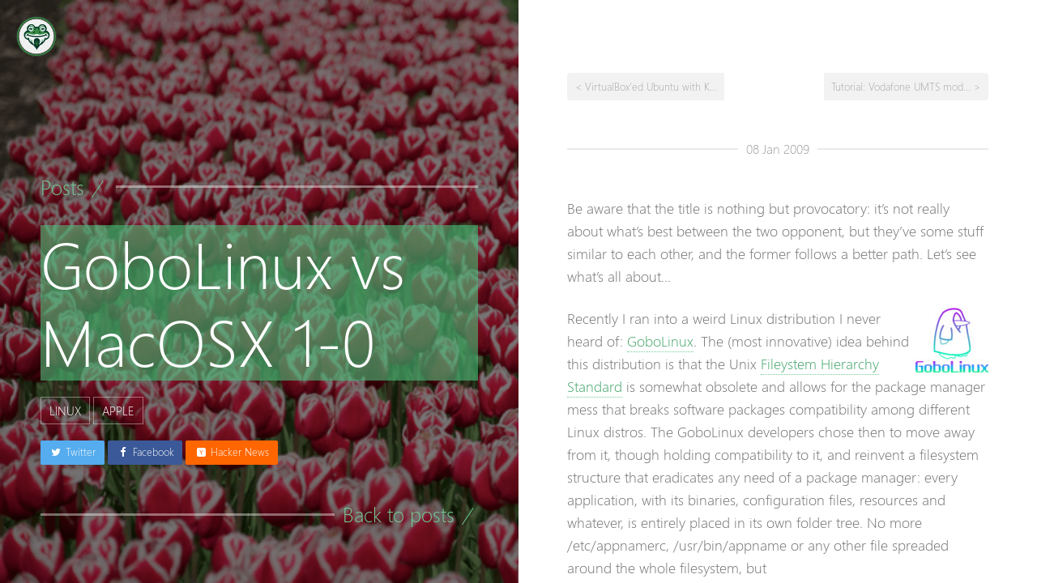

--- FILE ---
content_type: text/html; charset=utf-8
request_url: https://codehopper.nl/2009/01/08/gobolinux-vs-macosx-1-0/
body_size: 3041
content:
<!DOCTYPE html> <html lang="en"> <head> <meta charset="utf-8"> <meta http-equiv="X-UA-Compatible" content="IE=edge"> <meta name="viewport" content="width=device-width, initial-scale=1"> <title>GoboLinux vs MacOSX 1-0 &#8211; CodeHopper</title> <meta name="description" content="Be aware that the title is nothing but provocatory: it’s not really about what’s best between the two opponent, but they’ve some stuff similar to each other, and the former follows a better path. Let’s see what’s all about…"> <meta name="keywords" content=""> <!-- Twitter Cards --> <meta name="twitter:card" content="summary"> <meta name="twitter:image" content="http://localhost:4000/img/logo.svg"> <meta name="twitter:title" content="GoboLinux vs MacOSX 1-0"> <meta name="twitter:description" content="Be aware that the title is nothing but provocatory: it’s not really about what’s best between the two opponent, but they’ve some stuff similar to each other, and the former follows a better path. Let’s see what’s all about…"> <meta name="twitter:site" content="@skuro"> <meta name="twitter:creator" content="@skuro"> <!-- Open Graph --> <meta property="og:locale" content="en_US"> <meta property="og:type" content="article"> <meta property="og:title" content="GoboLinux vs MacOSX 1-0"> <meta property="og:description" content="Be aware that the title is nothing but provocatory: it’s not really about what’s best between the two opponent, but they’ve some stuff similar to each other, and the former follows a better path. Let’s see what’s all about…"> <meta property="og:url" content="http://localhost:4000/2009/01/08/gobolinux-vs-macosx-1-0/"> <meta property="og:site_name" content="CodeHopper"> <meta property="og:image" content="http://localhost:4000/img/logo.svg"> <link rel="canonical" href="http://localhost:4000/2009/01/08/gobolinux-vs-macosx-1-0/"> <!-- Handheld --> <meta name="HandheldFriendly" content="True"> <meta name="MobileOptimized" content="320"> <!-- Feed --> <link type="application/atom+xml" rel="alternate" href="http://localhost:4000/feed.xml" title="CodeHopper" /> <!-- Favicons --> <link rel="shortcut icon" type="image/svg+xml" href="/img/logo.svg" /> <!-- CSS --> <link rel="stylesheet" type="text/css" href="/assets/css/main.css"> <!-- Left Block Image for Posts --> <style type="text/css"> #posts.inner-post-page .block-left {background: linear-gradient(rgba(0, 0, 0, 0.5), rgba(0, 0, 0, 0.5)), url(/img/default-post.png) no-repeat;background-size: cover;} </style> <!-- Left Block Images for Home and Pages --> <style type="text/css"> #posts .block-left {background: linear-gradient(rgba(0, 0, 0, 0.5), rgba(0, 0, 0, 0.5)), url(/img/post-list.png) no-repeat;background-size: cover, cover;} .block-left {background: linear-gradient(rgba(44,45,51,0.9), rgba(44,45,51,0.9)), url(/img/home.png) no-repeat;background-size: cover;} </style> </head> <body id="posts" class="inner-post-page"> <div class="block-left" style="background: linear-gradient(rgba(0, 0, 0, 0.5), rgba(0, 0, 0, 0.5)), url(/img/default-post.png) no-repeat; background-size: cover"> <div class="content"> <a aria-label="Go to the homepage" href="/" class="logo"><img alt="Code Hopper small logo" src="/img/logo.svg"></a> <div class="post-title-section"> <div class="section-line">Posts <em>/</em></div> <h1 class="section-title">GoboLinux vs MacOSX 1-0 </h1> <ul class="tags"> <li><a href="/tags#linux">linux</a></li> <li><a href="/tags#apple">apple</a></li> </ul> <a href="https://twitter.com/intent/tweet?text=http://localhost:4000/2009/01/08/gobolinux-vs-macosx-1-0/" class="btn btn_twitter" title="Share on Twitter"><i class="fa fa-fw fa-twitter" aria-hidden="true"></i><span> Twitter</span></a> <a href="https://www.facebook.com/sharer/sharer.php?u=http://localhost:4000/2009/01/08/gobolinux-vs-macosx-1-0/" class="btn btn_facebook" title="Share on Facebook"><i class="fa fa-fw fa-facebook" aria-hidden="true"></i><span> Facebook</span></a> <a href="https://news.ycombinator.com/submitlink?u=http://localhost:4000/2009/01/08/gobolinux-vs-macosx-1-0/" class="btn btn_hn" title="Share on Hacker News"><i class="fa fa-fw fa-hacker-news" aria-hidden="true"></i><span> Hacker News</span></a> <div class="section-line reverse"><a href="/posts">Back to posts</a> <em>/</em></div> </div> </div> </div> <div class="block-right"> <div class="inner-post content"> <nav class="pagination"> <a href="/2008/12/30/virtualboxed-ubuntu-with-kde4-on-a-macbookpro/" class="pagination_pager" title="VirtualBox’ed Ubuntu with KDE4 on a MacbookPro ">&lt; VirtualBox'ed Ubuntu with K...</a> <a href="/2009/02/15/tutorial-vodafone-umts-modem-on-a-debian-lenny/" class="pagination_pager" title="Tutorial: Vodafone UMTS modem on a Debian lenny ">Tutorial: Vodafone UMTS mod... &gt;</a> </nav> <div class="date-highlight">08 Jan 2009</div> <p>Be aware that the title is nothing but provocatory: it’s not really about what’s best between the two opponent, but they’ve some stuff similar to each other, and the former follows a better path. Let’s see what’s all about…</p> <p><img title="GoboLinux logo" src="http://toko.baliwae.com/images/gobo.jpg" alt="GoboLinux logo" width="90" height="83" style="float:right" /></p> <p>Recently I ran into a weird Linux distribution I never heard of: <a title="GoboLinux homepage" href="http://www.gobolinux.org/">GoboLinux</a>. The (most innovative) idea behind this distribution is that the Unix <a title="Wikipedia entry on the FHS" href="http://en.wikipedia.org/wiki/Filesystem_Hierarchy_Standard">Fileystem Hierarchy Standard</a> is somewhat obsolete and allows for the package manager mess that breaks software packages compatibility among different Linux distros. The GoboLinux developers chose then to move away from it, though holding compatibility to it, and reinvent a filesystem structure that eradicates any need of a package manager: every application, with its binaries, configuration files, resources and whatever, is entirely placed in its own folder tree. No more /etc/appnamerc, /usr/bin/appname or any other file spreaded around the whole filesystem, but /Programs/Appname/version/Settings and /Programs/Appname/version/bin/appname. Thus GoboLinux developer claims that:</p> <blockquote><em>the filesystem is the package manager</em></blockquote> <p>As soon as I looked at this I immediatly thought of MacOSX self-contained apps, which allows more or less the same behaviour: to install an app, you just copy a folder into /Applications (note that they even share the same uppercase naming schema). Now, my impression is that GoboDevs had a better idea than Apple’s: they decided to make a revolution, and the resulting project seems neat and coherent. You know you have to study all the new conventions of their approach, but once you got it, you’re ok with it. And with it alone, the new knowledge is limited to the GoboLinux world, leaving all your previous *nix expertise as you left it.</p> <p>Now, what about MacOSX? I came to it recently, someone could say “too late”. But I had no chance to look at it until two months ago. The only thing I knew of it before booting my MacBookPro was that “it is Unix, anyway”. At the first sight, it was: the Bash shell was there, all kind of Unix command such as grep, find, awk was already available. But then I doscovered that folders were named Uppercase, that the FS is case iNseNsItivE, that /etc is a symlink, that /procfs doesn’t exist. That was just a second before I was slaming down the lid, running away to hide in the dark crying out “It cannot be!! It cannot be!! Evil! Evil! EVIL!!!”.</p> <p>The point is, why the hell people make fun of standards, feeling free to alter, squeeze, shrink and mix them with the sole intent of breaking any compatibility? Even if I usually like standard compliance, as all of us do, I was not hurt by GoboLinux new way of doing things, not as much as I was with OSX silly stuff. And that was because, as it’s path convention, the whole GoboLinux idea is self contained, leaving old standards apart and proposing new, standalone ones. Neat.</p> <br> <nav class="pagination"> <a href="/2008/12/30/virtualboxed-ubuntu-with-kde4-on-a-macbookpro/" class="pagination_pager" title="VirtualBox’ed Ubuntu with KDE4 on a MacbookPro ">&lt; VirtualBox'ed Ubuntu with K...</a> <a href="/2009/02/15/tutorial-vodafone-umts-modem-on-a-debian-lenny/" class="pagination_pager" title="Tutorial: Vodafone UMTS modem on a Debian lenny ">Tutorial: Vodafone UMTS mod... &gt;</a> </nav> <a href="https://twitter.com/intent/tweet?text=http://localhost:4000/2009/01/08/gobolinux-vs-macosx-1-0/" class="btn btn_twitter" title="Share on Twitter"><i class="fa fa-fw fa-twitter" aria-hidden="true"></i><span> Twitter</span></a> <a href="https://www.facebook.com/sharer/sharer.php?u=http://localhost:4000/2009/01/08/gobolinux-vs-macosx-1-0/" class="btn btn_facebook" title="Share on Facebook"><i class="fa fa-fw fa-facebook" aria-hidden="true"></i><span> Facebook</span></a> <a href="https://news.ycombinator.com/submitlink?u=http://localhost:4000/2009/01/08/gobolinux-vs-macosx-1-0/" class="btn btn_hn" title="Share on Hacker News"><i class="fa fa-fw fa-hacker-news" aria-hidden="true"></i><span> Hacker News</span></a> <br /> <!-- JS --> <script src="https://giscus.app/client.js" data-repo="CodeHopperNL/codehopper.nl" data-repo-id="MDEwOlJlcG9zaXRvcnk3NTE3NjIwNg==" data-category="Announcements" data-category-id="DIC_kwDOBHsZDs4CrhvA" data-mapping="pathname" data-strict="0" data-reactions-enabled="1" data-emit-metadata="0" data-input-position="top" data-theme="noborder_light" data-lang="en" data-loading="lazy" crossorigin="anonymous" async> </script> </div> </div> <!-- JS --> <script src="/assets/js/main.min.js"></script> <script data-goatcounter="https://codehopper.goatcounter.com/count" async src="//gc.zgo.at/count.js"></script> </body> </html>


--- FILE ---
content_type: text/css; charset=utf-8
request_url: https://codehopper.nl/assets/css/main.css
body_size: 13268
content:
/*! normalize.css v4.0.0 | MIT License | github.com/necolas/normalize.css */*,*:before,*:after{box-sizing:border-box}html{font-size:18px;-ms-text-size-adjust:100%;-webkit-text-size-adjust:100%}@media screen and (max-width: 750px){html{font-size:16px}}body{margin:0}html,body,div,span,applet,object,iframe,h1,h2,h3,h4,h5,h6,p,blockquote,pre,a,abbr,acronym,address,big,cite,code,del,dfn,em,img,ins,kbd,q,s,samp,small,strike,strong,sub,sup,tt,var,b,u,i,center,dl,dt,dd,ol,ul,li,fieldset,form,label,legend,table,caption,tbody,tfoot,thead,tr,th,td,article,aside,canvas,details,embed,figure,figcaption,footer,header,hgroup,menu,nav,output,ruby,section,summary,time,mark,audio,video{margin:0;padding:0;border:0;font:inherit;font-size:100%;vertical-align:baseline}::selection{color:#fff;background:#4dbe7a}::-moz-selection{color:#fff;background:#4dbe7a}article,aside,details,figcaption,figure,footer,header,main,menu,nav,section,summary{display:block}audio,canvas,progress,video{display:inline-block}audio:not([controls]){display:none;height:0}progress{vertical-align:baseline}template,[hidden]{display:none}a{background-color:transparent}a:active,a:hover,a:focus{outline-width:0}abbr[title]{border-bottom:none;text-decoration:underline;text-decoration:underline dotted}b,strong{font-weight:inherit}b,strong{font-weight:bolder}dfn{font-style:italic}h1{font-size:2em;margin:0.67em 0}mark{background-color:#ff0;color:#000}small{font-size:80%}sub,sup{font-size:75%;line-height:0;position:relative;vertical-align:baseline}sub{bottom:-0.25em}sup{top:-0.5em}img{border-style:none}svg:not(:root){overflow:hidden}code,kbd,pre,samp{font-family:"LiberationMonoRegular",monospace}figure{margin:0}hr{box-sizing:content-box;overflow:visible;height:1px;background-color:#dedede;border:0}button,input,select,textarea{font:inherit}optgroup{font-weight:bold}button,input,select{overflow:visible}button,input,select,textarea{margin:0}button,select{text-transform:none}button,[type="button"],[type="reset"],[type="submit"]{cursor:pointer}[disabled]{cursor:default}button,html [type="button"],[type="reset"],[type="submit"]{-webkit-appearance:button}button::-moz-focus-inner,input::-moz-focus-inner{border:0;outline:0;padding:0}button:-moz-focusring,input:-moz-focusring{outline:0}fieldset{border:1px solid #c0c0c0;margin:0 2px;padding:0.35em 0.625em 0.75em}legend{box-sizing:border-box;color:inherit;display:table;max-width:100%;padding:0;white-space:normal}textarea{overflow:auto}[type="checkbox"],[type="radio"]{box-sizing:border-box;padding:0}[type="number"]::-webkit-inner-spin-button,[type="number"]::-webkit-outer-spin-button{height:auto}[type="search"]{-webkit-appearance:textfield}[type="search"]::-webkit-search-cancel-button,[type="search"]::-webkit-search-decoration{-webkit-appearance:none}html{line-height:1;overflow:hidden}html.no-scroll{overflow:hidden}html,body{height:100%;line-height:1.2}body{font-family:"weblysleek_uilight",sans-serif;color:#2c2d33;background:#fff}a{color:#2c2d33;outline:none;text-decoration:none}a:hover,a:active,a:focus,a:visited{color:#2c2d33}table{border-collapse:collapse;border-spacing:0}caption,th,td{text-align:left;font-weight:normal;vertical-align:middle}q,blockquote{quotes:none}q:before,q:after,blockquote:before,blockquote:after{content:"";content:none}a img{border:none}article,aside,details,figcaption,figure,footer,header,hgroup,main,menu,nav,section,summary{display:block}*,*:after,*:before{box-sizing:border-box}h1,h2,h3,h4,h5,h6{margin:2rem 0 0.5rem;font-family:"weblysleek_uilight",sans-serif}h1{font-size:2em}h2{font-size:1.5em}h3{font-size:1.3em}h4{font-size:1em}h5{font-size:0.9em}h6{font-size:0.8em}figure{display:flex;justify-content:space-between;align-items:flex-start;flex-wrap:wrap;margin:2em 0;*zoom:1}figure:before,figure:after{display:table;content:"";line-height:0}figure:after{clear:both}figure figcaption{margin-bottom:0.5em;color:gray;font-size:0.85em;width:100%;text-align:center}figure img{margin-bottom:10px}figure>a{display:block;border:none !important}@media only screen and (min-width: 750px){figure.half>a,figure.half>img{width:calc(50% - 4px);float:left;margin-left:1px;margin-right:1px}figure.half figcaption{clear:left}}@media only screen and (min-width: 750px){figure.third>a,figure.third>img{width:calc(33.3% - 6px);float:left;margin-left:1px;margin-right:1px}figure.third figcaption{clear:left}}@media only screen and (max-width: 749px){figure{justify-content:center}}img{display:block;max-width:100%;width:auto;height:auto;-ms-interpolation-mode:bicubic;image-rendering:optimizeQuality;margin:0 auto}blockquote{margin:2em 1em 2em 0;padding-left:1em;padding-right:1em;font-style:italic;border-left:0.25em solid #d4d4d4}blockquote cite{font-style:italic;font-size:0.85em}blockquote cite:before{content:"\2014";padding-right:5px}cite{font-style:italic;font-size:0.85em}dt{border:1px solid #ededed;padding:0.5em;background-color:#f2f2f2;font-weight:bold}dd{padding:0.5em 1em;margin-left:0;margin-bottom:2em;border:1px solid #ededed;border-top:0}table{width:100%;border-collapse:collapse;border:1px solid #ededed;margin-bottom:1em}thead{background-color:#f2f2f2;border-bottom:1px solid #ededed}tr,td{border-bottom:1px solid #ededed}th,td{text-align:center;border-right:1px solid #ededed;padding:0.5em}th a,td a{text-decoration:none !important}th:first-child,td:first-child{text-align:left}th:last-child,td:last-child{text-align:right}.gist tr,.gist td{border-bottom:0}pre{overflow-x:auto;padding:1rem;line-height:1.5;margin:0}p>code,a>code,li>code,figcaption>code,td>code{padding:0.1rem 0.2rem;font-size:0.9em;border-radius:2px;background-color:#f2f2f2;font-family:"weblysleek_uilight",sans-serif}i,em{font-style:italic}.footer{position:absolute;bottom:10px;color:lightgrey}.block-left{float:left}.block-left .content{z-index:1;position:relative}.block-right{float:right;overflow-y:auto}.block-left,.block-right{width:50%;height:100%;position:relative;display:table}.block-left>div,.block-right>div{display:table-cell;vertical-align:middle}.block-left .content,.block-right .content{height:100%}.inactive{pointer-events:none;pointer:default}.content{padding:60px;max-width:600px;margin:0 auto}canvas{width:100%;height:100%;position:absolute;top:0;left:0;z-index:0}.projects-menu-icon{position:absolute;top:30px;right:30px;width:15px;height:15px;border:2px solid #d4d4d4;border-radius:3px;cursor:pointer;z-index:3}.projects-menu-icon:before{content:'';position:absolute;left:-19px;top:-2px;width:15px;height:15px;border:2px solid #d4d4d4;border-radius:3px}.projects-menu-icon span{position:absolute;top:15px;right:-2px;width:15px;height:15px;border:2px solid #d4d4d4;border-radius:3px}.projects-menu-icon span:before{content:'';position:absolute;left:-19px;top:-2px;width:15px;height:15px;border:2px solid #d4d4d4;border-radius:3px}.projects-menu-icon:hover{border-color:#72cc96}.projects-menu-icon:hover:before{border-color:#72cc96}.projects-menu-icon:hover span{border-color:#72cc96}.projects-menu-icon:hover span:before{border-color:#72cc96}.projects-menu-icon.active{position:fixed}.posts-menu-icon{position:absolute;width:20px;height:25px;border:2px solid #d4d4d4;background:#fff}.posts-menu-icon:before{content:'';width:20px;height:25px;position:absolute;right:2px;border:2px solid #d4d4d4;top:2px;background:#fff}.posts-menu-icon:after{content:'';width:20px;height:25px;border:2px solid #d4d4d4;position:absolute;right:6px;top:6px;background:#fff}.posts-menu-icon:hover{border-color:#72cc96}.posts-menu-icon:hover:before,.posts-menu-icon:hover:after{border-color:#72cc96}.posts-menu{position:absolute;top:30px;right:90px;color:#d4d4d4}.posts-menu:hover{color:#72cc96}.posts-menu:hover .posts-menu-icon{border-color:#72cc96}.posts-menu:hover .posts-menu-icon:before,.posts-menu:hover .posts-menu-icon:after{border-color:#72cc96}.posts-menu .posts-menu-label{padding:35px 20px 0 0;display:block;position:absolute;left:-9px}.posts-link,.projects-link{position:absolute;top:73px;font-size:12px;color:#999}.posts-link{right:90px}.projects-link{right:20px}.overlay{position:fixed;background:#2c2d33;top:0;right:0;bottom:0;left:0;z-index:2;display:none;overflow-y:auto}.overlay.show{display:block}.projects-menu{font-size:0;height:100%}.projects-menu>li{display:inline-block;width:calc(100%/3);background:#2c2d33;height:50%;border:5px solid #2c2d33;position:relative;vertical-align:top;float:left;background-size:cover !important}.projects-menu>li:nth-child(8n+1),.projects-menu>li:nth-child(8n+2){width:50%;height:70%}.projects-menu>li:nth-child(8n+6){width:calc(100%/3 + 100%/3);height:100%}.projects-menu>li a{border:30px solid transparent;background:rgba(0,0,0,0.3);position:absolute;top:0;right:0;bottom:0;left:0;-webkit-transition:background 0.2s linear;-moz-transition:background 0.2s linear;-ms-transition:background 0.2s linear;-o-transition:background 0.2s linear;transition:background 0.2s linear}.projects-menu>li a:hover:after,.projects-menu>li a:hover:before{-webkit-transform:scale(1);-moz-transform:scale(1);-ms-transform:scale(1);-o-transform:scale(1);transform:scale(1);-webkit-transition:all 1s;-moz-transition:all 1s;-ms-transition:all 1s;-o-transition:all 1s;transition:all 1s}.projects-menu>li a span{position:absolute;top:50%;left:50%;-webkit-transform:translate(-50%, -50%);-moz-transform:translate(-50%, -50%);-ms-transform:translate(-50%, -50%);-o-transform:translate(-50%, -50%);transform:translate(-50%, -50%);font-size:30px;color:#fff;padding-right:10px;white-space:nowrap;text-align:center}.projects-menu>li a span strong{color:rgba(255,255,255,0.7)}.projects-menu>li a span em{font-size:20px;line-height:33px;color:#999}.projects-menu>li a:after{content:"";position:absolute;top:0;border-top:1px solid rgba(255,255,255,0.3);border-bottom:1px solid rgba(255,255,255,0.3);display:block;height:100%;width:100%;-webkit-transform:scale(0, 1);-moz-transform:scale(0, 1);-ms-transform:scale(0, 1);-o-transform:scale(0, 1);transform:scale(0, 1);-webkit-transition:all 0.5s;-moz-transition:all 0.5s;-ms-transition:all 0.5s;-o-transition:all 0.5s;transition:all 0.5s}.projects-menu>li a:before{content:"";border-right:1px solid rgba(255,255,255,0.3);border-left:1px solid rgba(255,255,255,0.3);display:block;height:100%;-webkit-transform:scale(1, 0);-moz-transform:scale(1, 0);-ms-transform:scale(1, 0);-o-transform:scale(1, 0);transform:scale(1, 0);-webkit-transition:all 0.5s;-moz-transition:all 0.5s;-ms-transition:all 0.5s;-o-transition:all 0.5s;transition:all 0.5s}.logo{max-width:150px;display:inline-block;height:auto;background-size:100%;margin:0 auto;position:relative;font:0/0 verdana;color:transparent;text-shadow:none;position:relative;z-indox:1}.logo::before{content:'';position:absolute;top:50%;left:50%;transform:translate(-50%, -50%);width:calc(100%);height:calc(100%);background-color:#388a43ff;border:2px solid #333;border-radius:50%;z-index:-1}.logo:after{content:'';position:absolute;top:50%;left:50%;transform:translate(-50%, -50%);width:calc(90%);height:calc(90%);background-color:#f0f0f0;border:2px solid #333;border-radius:50%;z-index:-1}.main-info,.about-info{text-align:center;max-width:400px;width:100%;margin:0 auto}.main-info h1,.main-info h2,.about-info h1,.about-info h2{font-size:30px;position:relative;margin-top:0}.main-info h1:after,.main-info h2:after,.about-info h1:after,.about-info h2:after{content:"";width:100px;height:2px;background:#585b63;bottom:-20px;position:absolute;left:50%;-webkit-transform:translatex(-50%);-moz-transform:translatex(-50%);-ms-transform:translatex(-50%);-o-transform:translatex(-50%);transform:translatex(-50%)}.main-info p,.about-info p{font-size:21px;line-height:30px;margin:10px 0;padding-top:25px}.main-info ul,.about-info ul{font-size:1em;margin-top:30px;overflow:hidden}.main-info ul li,.about-info ul li{display:inline-block;background:#585b63;margin-right:10px;vertical-align:middle;-webkit-transform:translateZ(0);transform:translateZ(0);box-shadow:0 0 1px transparent;-webkit-backface-visibility:hidden;backface-visibility:hidden;-moz-osx-font-smoothing:grayscale;position:relative;-webkit-transition-property:color;transition-property:color;-webkit-transition-duration:0.3s;transition-duration:0.3s}.main-info ul li:before,.about-info ul li:before{content:"";position:absolute;z-index:-1;top:0;left:0;right:0;bottom:0;background:#72cc96;-webkit-transform:scaleY(0);transform:scaleY(0);-webkit-transform-origin:50% 100%;transform-origin:50% 100%;-webkit-transition-property:transform;transition-property:transform;-webkit-transition-duration:0.3s;transition-duration:0.3s;-webkit-transition-timing-function:ease-out;transition-timing-function:ease-out}.main-info ul li:hover:before,.about-info ul li:hover:before{-webkit-transform:scaleY(1);transform:scaleY(1)}.main-info ul li:nth-child(odd),.about-info ul li:nth-child(odd){background:#2c2d33}.main-info ul li:last-child,.about-info ul li:last-child{margin-right:0}.main-info ul li a,.about-info ul li a{display:inline-block;font-size:1.3em;padding:0.3em 0.35em;color:#fff}.main-info{color:#fff}.main-info h1{font-weight:bold;text-transform:uppercase;letter-spacing:1px}.main-info h2{font-size:21px;line-height:30px;margin:10px 0;padding-top:25px}.main-info h2:after{display:none}.about-info{text-align:left}.about-info h1,.about-info h2{font-size:35px;color:#474747}.about-info h1:after,.about-info h2:after{position:absolute;left:auto;top:auto;-webkit-transform:none;-moz-transform:none;-ms-transform:none;-o-transform:none;transform:none;background:#72cc96;left:0;width:200px}.about-info p{color:#999;font-size:16px;margin:10px 0;padding-top:0;line-height:24px}.about-info p:first-of-type{padding-top:35px}#posts .block-right{display:block}#posts .block-right .content{height:auto;display:block;max-width:800px}#posts .logo{top:20px;left:20px;position:absolute}#posts .logo img{width:50px;height:auto}#posts .logo:after{border:1px solid #333}#posts .logo:before{border:1px solid #333}.section-title{font-size:100px;position:absolute;bottom:50px;left:50px;color:white;-ms-word-wrap:break-word;word-wrap:break-word;background-color:rgba(77,190,122,0.6)}.section-title em{font-style:italic}.section-title span{font-size:20px}.posts-list{margin:50px 0}.posts-list>li{margin-bottom:23px;padding-bottom:20px;border-bottom:1px solid #eaeaea;list-style:none}.posts-list>li:last-child{border:none}.posts-list>li h2{font-size:30px;margin-bottom:15px}.posts-list>li p{color:#999}.posts-list>li .date{color:#399f62;float:right;display:inline-block;font-size:15px;padding-top:10px;text-transform:uppercase}.posts-list>li .post-title{display:inline-block;max-width:75%}.posts-list>li .post-title:hover span{border-bottom:1px dotted #72cc96}.posts-list .tags li>a{color:#474747}.tags{margin-top:20px;margin-bottom:20px}.tags>li{display:inline-block;background:#f2f2f2;padding:7px 10px;color:#474747;font-size:11px;text-transform:uppercase;-webkit-transition:background 0.2s linear;-moz-transition:background 0.2s linear;-ms-transition:background 0.2s linear;-o-transition:background 0.2s linear;transition:background 0.2s linear}.tags>li:hover{background:#72cc96;-webkit-transition:background 0.2s linear;-moz-transition:background 0.2s linear;-ms-transition:background 0.2s linear;-o-transition:background 0.2s linear;transition:background 0.2s linear}.tags>li>a{color:#fff}.inner-post h1{font-size:70px;line-height:70px;margin-bottom:50px}.inner-post h2{font-size:30px;line-height:30px;margin-top:20px;margin-bottom:30px}.inner-post h1,.inner-post h2,.inner-post h3,.inner-post h4,.inner-post h5,.inner-post h6{font-weight:bold;color:rgba(44,45,51,0.7)}.inner-post p{font-size:18px;line-height:1.6;color:#6c6c6c;margin-bottom:1.3em}.inner-post small{color:#999;font-size:16px;margin-bottom:10px;display:block}.inner-post a:not(.btn):not(.pagination_pager){color:#399f62;border-bottom:1px dotted #72cc96}.inner-post ul,.inner-post ol{padding-left:30px}.inner-post ul>li,.inner-post ol>li{position:relative;margin-bottom:20px}.inner-post ul>li:first-child,.inner-post ol>li:first-child{margin-top:20px}.demo{margin-bottom:50px}.post-title-section{position:absolute;bottom:50px;left:50px;right:50px}.post-title-section .section-title{position:relative;left:auto;bottom:auto;font-size:80px}.post-title-section .tags>li{background:none;border:1px solid rgba(255,255,255,0.4);color:#fff;font-size:15px}.post-title-section .tags>li:hover{background:#72cc96}.post-title-section .section-line{color:#72cc96;position:relative;display:-webkit-box;display:-moz-box;display:-ms-flexbox;display:-webkit-flex;display:flex;align-items:center;font-size:25px;margin-bottom:20px}.post-title-section .section-line:after{content:'';-webkit-box-flex:1;-moz-box-flex:1;-webkit-flex:1;-ms-flex:1;flex:1;height:3px;background:rgba(255,255,255,0.4);margin-left:10px}.post-title-section .section-line a{color:#72cc96}.post-title-section .section-line a:hover{color:#4dbe7a}.post-title-section .section-line em{display:inline-block;margin:0 10px}.post-title-section .section-line.reverse{margin-top:40px}.post-title-section .section-line.reverse:before{content:'';-webkit-box-flex:1;-moz-box-flex:1;-webkit-flex:1;-ms-flex:1;flex:1;height:3px;background:rgba(255,255,255,0.4);margin-right:10px}.post-title-section .section-line.reverse:after{display:none}.date-highlight{text-align:center;margin:50px 0;color:#999;display:-webkit-box;display:-moz-box;display:-ms-flexbox;display:-webkit-flex;display:flex;align-items:center}.date-highlight:before{content:'';-webkit-box-flex:1;-moz-box-flex:1;-webkit-flex:1;-ms-flex:1;flex:1;height:2px;background:#eaeaea;margin-right:10px}.date-highlight:after{content:'';-webkit-box-flex:1;-moz-box-flex:1;-webkit-flex:1;-ms-flex:1;flex:1;height:2px;background:#eaeaea;margin-left:10px}.footer-line{float:right;margin-bottom:50px}.share-buttons{position:absolute;top:32px;left:40px}.share-buttons>.btn{margin-bottom:0}@media screen and (max-height: 605px){.post-title-section .section-title{font-size:45px}}@media screen and (max-width: 960px){.block-left,.block-right{float:none;width:100%}html{overflow:auto}.block-right{overflow-y:inherit}.projects-menu li{width:50% !important;height:50% !important;float:left}.share-buttons span{display:none}}@media screen and (min-width: 641px){.pagination{margin:30px 0px 10px 0px}}@media screen and (max-width: 640px){.pagination{margin:60px 0px 10px 0px}.posts-list{margin-top:80px}.posts-list>li .post-title{max-width:100%}.posts-list>li h2{font-size:20px}.posts-list>li .date{float:left;display:block;width:100%;padding-bottom:10px}.inner-post h2{font-size:20px;margin-bottom:20px}.inner-post p,.inner-post li{font-size:16px;line-height:24px}.inner-post ul>li{margin-bottom:10px}.date-highlight{margin:80px 0 40px}.post-title-section .section-line{display:none}.post-title-section .section-title{font-size:40px}.section-title{font-size:80px}.projects-menu li{width:100% !important;height:50% !important}.content{padding:20px}}.entry-meta{font-size:.75rem;text-transform:uppercase;padding-left:0;display:none}@media screen and (min-width: 750px){.entry-meta{display:block}}.entry-meta a{color:#737373}.entry-meta li{list-style-type:none;display:inline}.entry-meta .tag,.entry-meta .category{display:inline-block;background-color:#f7f7f7;border-radius:2px;text-decoration:none;transition:all 0.3s ease-in-out;margin:2px 5px;font-size:0.7rem;border:none !important}.entry-meta .tag span,.entry-meta .category span{float:left;padding:2px 6px}.entry-meta .tag .count,.entry-meta .category .count{background-color:#ebebeb}.entry-meta .tag:hover,.entry-meta .category:hover{background-color:#ebebeb}.entry-title>a{border:none !important}.pagination{display:flex;flex-direction:row;justify-content:space-between;width:100%}.pagination_pager{display:inline-block;padding:0.75em;min-width:5.5em;font-size:0.8em;font-weight:400;background-color:#f2f2f2;color:#a6a6a6 !important;text-align:center;white-space:nowrap;vertical-align:middle;cursor:pointer;transition:all 0.2s linear;-webkit-user-select:none;-moz-user-select:none;-ms-user-select:none;user-select:none}.pagination_pager:first-child{border-radius:4px 0 0 4px}.pagination_pager:last-child{border-radius:0 4px 4px 0}.pagination_pager:hover{background-color:#72cc96;color:#fff !important}.pagination_pager.disabled{background-color:#f7f7f7;color:#d9d9d9 !important}.pagination_pager.disabled:hover{background-color:#f7f7f7;color:#d9d9d9 !important}.giscus{margin-top:50px}.circle{border-radius:50%;width:100%;height:auto}.align-left{*zoom:1;float:left;margin-right:1.5em}.align-left:before,.align-left:after{display:table;content:"";line-height:0}.align-left:after{clear:both}.align-center{display:block;margin-left:auto;margin-right:auto}.align-right{*zoom:1;float:right;margin-left:1.5em}.align-right:before,.align-right:after{display:table;content:"";line-height:0}.align-right:after{clear:both}.btn{display:inline-block;padding:0.5em 0.75em;margin-bottom:0.5em;font-size:0.8em;font-weight:400;background-color:#ededed;color:#333;text-align:center;white-space:nowrap;vertical-align:middle;cursor:pointer;border:1px solid transparent;border-radius:2px;transition:all 0.3s ease-in-out;-webkit-user-select:none;-moz-user-select:none;-ms-user-select:none;user-select:none}.btn:hover{background-color:#64c1ed;border:1px solid #64c1ed;color:#f2f2f2}.btn_info{background-color:#b2e9ff}.btn_info:hover{background-color:#66d4ff;border-color:#66d4ff}.btn_warning{background-color:#faa937}.btn_warning:hover{background-color:#df8505;border-color:#df8505}.btn_success{background-color:#97dab2}.btn_success:hover{background-color:#5fc588;border-color:#5fc588}.btn_danger{background-color:#f38c89}.btn_danger:hover{background-color:#ec4844;border-color:#ec4844}.btn_facebook{background-color:#3b5998;color:#fff !important}.btn_facebook:hover{background-color:#6c83b2;border-color:#6c83b2}.btn_hn{background-color:#ff6600;color:#fff !important}.btn_hn:hover{background-color:#ff8c40;border-color:#ff8c40}.btn_twitter{background-color:#55acee;color:#fff !important}.btn_twitter:hover{background-color:#80c1f2;border-color:#80c1f2}a.btn{text-decoration:none;color:#4d4d4d}.notice{margin:2em 0 !important;padding:1em;font-size:0.9em !important;text-indent:initial;background-color:#f7f7f7;border-radius:2px;box-shadow:0 1px 1px rgba(179,179,179,0.25)}.notice h4{margin-top:0 !important;margin-bottom:0.75em}.notice p:last-child{margin-bottom:0 !important}.notice h4+p{margin-top:0;padding-top:0}.notice a{color:#b3b3b3}.notice a:hover{color:#6b6b6b}.notice code{background-color:#fbfbfb}.notice ul:last-child{margin-bottom:0}.notice_info{margin:2em 0 !important;padding:1em;font-size:0.9em !important;text-indent:initial;background-color:#f2fbff;border-radius:2px;box-shadow:0 1px 1px rgba(127,219,255,0.25)}.notice_info h4{margin-top:0 !important;margin-bottom:0.75em}.notice_info p:last-child{margin-bottom:0 !important}.notice_info h4+p{margin-top:0;padding-top:0}.notice_info a{color:#7FDBFF}.notice_info a:hover{color:#4c8399}.notice_info code{background-color:#f9fdff}.notice_info ul:last-child{margin-bottom:0}.notice_warning{margin:2em 0 !important;padding:1em;font-size:0.9em !important;text-indent:initial;background-color:#fef4e6;border-radius:2px;box-shadow:0 1px 1px rgba(248,148,6,0.25)}.notice_warning h4{margin-top:0 !important;margin-bottom:0.75em}.notice_warning p:last-child{margin-bottom:0 !important}.notice_warning h4+p{margin-top:0;padding-top:0}.notice_warning a{color:#f89406}.notice_warning a:hover{color:#955904}.notice_warning code{background-color:#fffaf3}.notice_warning ul:last-child{margin-bottom:0}.notice_success{margin:2em 0 !important;padding:1em;font-size:0.9em !important;text-indent:initial;background-color:#f1faf5;border-radius:2px;box-shadow:0 1px 1px rgba(114,204,150,0.25)}.notice_success h4{margin-top:0 !important;margin-bottom:0.75em}.notice_success p:last-child{margin-bottom:0 !important}.notice_success h4+p{margin-top:0;padding-top:0}.notice_success a{color:#72cc96}.notice_success a:hover{color:#447a5a}.notice_success code{background-color:#f8fcfa}.notice_success ul:last-child{margin-bottom:0}.notice_danger{margin:2em 0 !important;padding:1em;font-size:0.9em !important;text-indent:initial;background-color:#fdefef;border-radius:2px;box-shadow:0 1px 1px rgba(238,95,91,0.25)}.notice_danger h4{margin-top:0 !important;margin-bottom:0.75em}.notice_danger p:last-child{margin-bottom:0 !important}.notice_danger h4+p{margin-top:0;padding-top:0}.notice_danger a{color:#ee5f5b}.notice_danger a:hover{color:#8f3937}.notice_danger code{background-color:#fef7f7}.notice_danger ul:last-child{margin-bottom:0}div.highlighter-rouge,figure.highlight{position:relative;display:block;margin-bottom:2em;background-color:#f5f5f5;color:#586e75;font-family:"LiberationMonoRegular",monospace;font-size:0.8em}pre.highlight{padding:1rem}.highlight pre{background-color:#f5f5f5}.highlight .c{color:#93a1a1}.highlight .err{color:#586e75}.highlight .g{color:#586e75}.highlight .k{color:#859900}.highlight .l{color:#586e75}.highlight .n{color:#586e75}.highlight .o{color:#859900}.highlight .x{color:#cb4b16}.highlight .p{color:#586e75}.highlight .cm{color:#93a1a1}.highlight .cp{color:#859900}.highlight .c1{color:#93a1a1}.highlight .cs{color:#859900}.highlight .gd{color:#2aa198}.highlight .ge{color:#586e75;font-style:italic}.highlight .gr{color:#dc322f}.highlight .gh{color:#cb4b16}.highlight .gi{color:#859900}.highlight .go{color:#586e75}.highlight .gp{color:#586e75}.highlight .gs{color:#586e75;font-weight:bold}.highlight .gu{color:#cb4b16}.highlight .gt{color:#586e75}.highlight .kc{color:#cb4b16}.highlight .kd{color:#268bd2}.highlight .kn{color:#859900}.highlight .kp{color:#859900}.highlight .kr{color:#268bd2}.highlight .kt{color:#dc322f}.highlight .ld{color:#586e75}.highlight .m{color:#2aa198}.highlight .s{color:#2aa198}.highlight .na{color:#586e75}.highlight .nb{color:#B58900}.highlight .nc{color:#268bd2}.highlight .no{color:#cb4b16}.highlight .nd{color:#268bd2}.highlight .ni{color:#cb4b16}.highlight .ne{color:#cb4b16}.highlight .nf{color:#268bd2}.highlight .nl{color:#586e75}.highlight .nn{color:#586e75}.highlight .nx{color:#586e75}.highlight .py{color:#586e75}.highlight .nt{color:#268bd2}.highlight .nv{color:#268bd2}.highlight .ow{color:#859900}.highlight .w{color:#586e75}.highlight .mf{color:#2aa198}.highlight .mh{color:#2aa198}.highlight .mi{color:#2aa198}.highlight .mo{color:#2aa198}.highlight .sb{color:#93a1a1}.highlight .sc{color:#2aa198}.highlight .sd{color:#586e75}.highlight .s2{color:#2aa198}.highlight .se{color:#cb4b16}.highlight .sh{color:#586e75}.highlight .si{color:#2aa198}.highlight .sx{color:#2aa198}.highlight .sr{color:#dc322f}.highlight .s1{color:#2aa198}.highlight .ss{color:#2aa198}.highlight .bp{color:#268bd2}.highlight .vc{color:#268bd2}.highlight .vg{color:#268bd2}.highlight .vi{color:#268bd2}.highlight .il{color:#2aa198}.gist .blob-code-inner,.gist .blob-num{font-family:"LiberationMonoRegular",monospace !important;font-size:0.8rem !important}.gist .gist-meta{font-family:"weblysleek_uilight",sans-serif !important}@font-face{font-family:'weblysleek_uilight';src:url("../fonts/weblysleekuil.eot");src:url("../fonts/weblysleekuil.eot?#iefix") format("embedded-opentype"),url("../fonts/weblysleekuil.woff2") format("woff2"),url("../fonts/weblysleekuil.woff") format("woff"),url("../fonts/weblysleekuil.ttf") format("truetype"),url("../fonts/weblysleekuil.svg#weblysleek_uilight") format("svg");font-weight:normal;font-style:normal}@font-face{font-family:'LiberationMonoRegular';src:url("../fonts/liberation-mono-webfont.eot");src:url("../fonts/liberation-mono-webfont.eot?#iefix") format("embedded-opentype"),url("../fonts/liberation-mono-webfont.woff") format("woff"),url("../fonts/liberation-mono-webfont.ttf") format("truetype"),url("../fonts/liberation-mono-webfont.svg#LiberationMonoRegular") format("svg");font-weight:normal;font-style:normal}/*!
 *  Font Awesome 4.5.0 by @davegandy - http://fontawesome.io - @fontawesome
 *  License - http://fontawesome.io/license (Font: SIL OFL 1.1, CSS: MIT License)
 */@font-face{font-family:'FontAwesome';src:url("../fonts/fontawesome-webfont.eot?v=4.5.0");src:url("../fonts/fontawesome-webfont.eot?v=4.5.0#iefix") format("embedded-opentype"),url("../fonts/fontawesome-webfont.woff2?v=4.5.0") format("woff2"),url("../fonts/fontawesome-webfont.woff?v=4.5.0") format("woff"),url("../fonts/fontawesome-webfont.ttf?v=4.5.0") format("truetype"),url("../fonts/fontawesome-webfont.svg?v=4.5.0#fontawesomeregular") format("svg");font-weight:normal;font-style:normal}.fa{display:inline-block;font:normal normal normal 14px/1 FontAwesome;font-size:inherit;text-rendering:auto;-webkit-font-smoothing:antialiased;-moz-osx-font-smoothing:grayscale}.fa-lg{font-size:1.3333333333em;line-height:.75em;vertical-align:-15%}.fa-2x{font-size:2em}.fa-3x{font-size:3em}.fa-4x{font-size:4em}.fa-5x{font-size:5em}.fa-fw{width:1.2857142857em;text-align:center}.fa-ul{padding-left:0;margin-left:2.1428571429em;list-style-type:none}.fa-ul>li{position:relative}.fa-li{position:absolute;left:-2.1428571429em;width:2.1428571429em;top:.1428571429em;text-align:center}.fa-li.fa-lg{left:-1.8571428571em}.fa-border{padding:.2em .25em .15em;border:solid 0.08em #eee;border-radius:.1em}.fa-pull-left{float:left}.fa-pull-right{float:right}.fa.fa-pull-left{margin-right:.3em}.fa.fa-pull-right{margin-left:.3em}.pull-right{float:right}.pull-left{float:left}.fa.pull-left{margin-right:.3em}.fa.pull-right{margin-left:.3em}.fa-spin{-webkit-animation:fa-spin 2s infinite linear;animation:fa-spin 2s infinite linear}.fa-pulse{-webkit-animation:fa-spin 1s infinite steps(8);animation:fa-spin 1s infinite steps(8)}@-webkit-keyframes fa-spin{0%{-webkit-transform:rotate(0deg);transform:rotate(0deg)}100%{-webkit-transform:rotate(359deg);transform:rotate(359deg)}}@keyframes fa-spin{0%{-webkit-transform:rotate(0deg);transform:rotate(0deg)}100%{-webkit-transform:rotate(359deg);transform:rotate(359deg)}}.fa-rotate-90{filter:progid:DXImageTransform.Microsoft.BasicImage(rotation=1);-webkit-transform:rotate(90deg);-ms-transform:rotate(90deg);transform:rotate(90deg)}.fa-rotate-180{filter:progid:DXImageTransform.Microsoft.BasicImage(rotation=2);-webkit-transform:rotate(180deg);-ms-transform:rotate(180deg);transform:rotate(180deg)}.fa-rotate-270{filter:progid:DXImageTransform.Microsoft.BasicImage(rotation=3);-webkit-transform:rotate(270deg);-ms-transform:rotate(270deg);transform:rotate(270deg)}.fa-flip-horizontal{filter:progid:DXImageTransform.Microsoft.BasicImage(rotation=0);-webkit-transform:scale(-1, 1);-ms-transform:scale(-1, 1);transform:scale(-1, 1)}.fa-flip-vertical{filter:progid:DXImageTransform.Microsoft.BasicImage(rotation=2);-webkit-transform:scale(1, -1);-ms-transform:scale(1, -1);transform:scale(1, -1)}:root .fa-rotate-90,:root .fa-rotate-180,:root .fa-rotate-270,:root .fa-flip-horizontal,:root .fa-flip-vertical{filter:none}.fa-stack{position:relative;display:inline-block;width:2em;height:2em;line-height:2em;vertical-align:middle}.fa-stack-1x,.fa-stack-2x{position:absolute;left:0;width:100%;text-align:center}.fa-stack-1x{line-height:inherit}.fa-stack-2x{font-size:2em}.fa-inverse{color:#fff}.fa-glass:before{content:""}.fa-music:before{content:""}.fa-search:before{content:""}.fa-envelope-o:before{content:""}.fa-heart:before{content:""}.fa-star:before{content:""}.fa-star-o:before{content:""}.fa-user:before{content:""}.fa-film:before{content:""}.fa-th-large:before{content:""}.fa-th:before{content:""}.fa-th-list:before{content:""}.fa-check:before{content:""}.fa-remove:before,.fa-close:before,.fa-times:before{content:""}.fa-search-plus:before{content:""}.fa-search-minus:before{content:""}.fa-power-off:before{content:""}.fa-signal:before{content:""}.fa-gear:before,.fa-cog:before{content:""}.fa-trash-o:before{content:""}.fa-home:before{content:""}.fa-file-o:before{content:""}.fa-clock-o:before{content:""}.fa-road:before{content:""}.fa-download:before{content:""}.fa-arrow-circle-o-down:before{content:""}.fa-arrow-circle-o-up:before{content:""}.fa-inbox:before{content:""}.fa-play-circle-o:before{content:""}.fa-rotate-right:before,.fa-repeat:before{content:""}.fa-refresh:before{content:""}.fa-list-alt:before{content:""}.fa-lock:before{content:""}.fa-flag:before{content:""}.fa-headphones:before{content:""}.fa-volume-off:before{content:""}.fa-volume-down:before{content:""}.fa-volume-up:before{content:""}.fa-qrcode:before{content:""}.fa-barcode:before{content:""}.fa-tag:before{content:""}.fa-tags:before{content:""}.fa-book:before{content:""}.fa-bookmark:before{content:""}.fa-print:before{content:""}.fa-camera:before{content:""}.fa-font:before{content:""}.fa-bold:before{content:""}.fa-italic:before{content:""}.fa-text-height:before{content:""}.fa-text-width:before{content:""}.fa-align-left:before{content:""}.fa-align-center:before{content:""}.fa-align-right:before{content:""}.fa-align-justify:before{content:""}.fa-list:before{content:""}.fa-dedent:before,.fa-outdent:before{content:""}.fa-indent:before{content:""}.fa-video-camera:before{content:""}.fa-photo:before,.fa-image:before,.fa-picture-o:before{content:""}.fa-pencil:before{content:""}.fa-map-marker:before{content:""}.fa-adjust:before{content:""}.fa-tint:before{content:""}.fa-edit:before,.fa-pencil-square-o:before{content:""}.fa-share-square-o:before{content:""}.fa-check-square-o:before{content:""}.fa-arrows:before{content:""}.fa-step-backward:before{content:""}.fa-fast-backward:before{content:""}.fa-backward:before{content:""}.fa-play:before{content:""}.fa-pause:before{content:""}.fa-stop:before{content:""}.fa-forward:before{content:""}.fa-fast-forward:before{content:""}.fa-step-forward:before{content:""}.fa-eject:before{content:""}.fa-chevron-left:before{content:""}.fa-chevron-right:before{content:""}.fa-plus-circle:before{content:""}.fa-minus-circle:before{content:""}.fa-times-circle:before{content:""}.fa-check-circle:before{content:""}.fa-question-circle:before{content:""}.fa-info-circle:before{content:""}.fa-crosshairs:before{content:""}.fa-times-circle-o:before{content:""}.fa-check-circle-o:before{content:""}.fa-ban:before{content:""}.fa-arrow-left:before{content:""}.fa-arrow-right:before{content:""}.fa-arrow-up:before{content:""}.fa-arrow-down:before{content:""}.fa-mail-forward:before,.fa-share:before{content:""}.fa-expand:before{content:""}.fa-compress:before{content:""}.fa-plus:before{content:""}.fa-minus:before{content:""}.fa-asterisk:before{content:""}.fa-exclamation-circle:before{content:""}.fa-gift:before{content:""}.fa-leaf:before{content:""}.fa-fire:before{content:""}.fa-eye:before{content:""}.fa-eye-slash:before{content:""}.fa-warning:before,.fa-exclamation-triangle:before{content:""}.fa-plane:before{content:""}.fa-calendar:before{content:""}.fa-random:before{content:""}.fa-comment:before{content:""}.fa-magnet:before{content:""}.fa-chevron-up:before{content:""}.fa-chevron-down:before{content:""}.fa-retweet:before{content:""}.fa-shopping-cart:before{content:""}.fa-folder:before{content:""}.fa-folder-open:before{content:""}.fa-arrows-v:before{content:""}.fa-arrows-h:before{content:""}.fa-bar-chart-o:before,.fa-bar-chart:before{content:""}.fa-twitter-square:before{content:""}.fa-facebook-square:before{content:""}.fa-camera-retro:before{content:""}.fa-key:before{content:""}.fa-gears:before,.fa-cogs:before{content:""}.fa-comments:before{content:""}.fa-thumbs-o-up:before{content:""}.fa-thumbs-o-down:before{content:""}.fa-star-half:before{content:""}.fa-heart-o:before{content:""}.fa-sign-out:before{content:""}.fa-linkedin-square:before{content:""}.fa-thumb-tack:before{content:""}.fa-external-link:before{content:""}.fa-sign-in:before{content:""}.fa-trophy:before{content:""}.fa-github-square:before{content:""}.fa-upload:before{content:""}.fa-lemon-o:before{content:""}.fa-phone:before{content:""}.fa-square-o:before{content:""}.fa-bookmark-o:before{content:""}.fa-phone-square:before{content:""}.fa-twitter:before{content:""}.fa-facebook-f:before,.fa-facebook:before{content:""}.fa-github:before{content:""}.fa-unlock:before{content:""}.fa-credit-card:before{content:""}.fa-feed:before,.fa-rss:before{content:""}.fa-hdd-o:before{content:""}.fa-bullhorn:before{content:""}.fa-bell:before{content:""}.fa-certificate:before{content:""}.fa-hand-o-right:before{content:""}.fa-hand-o-left:before{content:""}.fa-hand-o-up:before{content:""}.fa-hand-o-down:before{content:""}.fa-arrow-circle-left:before{content:""}.fa-arrow-circle-right:before{content:""}.fa-arrow-circle-up:before{content:""}.fa-arrow-circle-down:before{content:""}.fa-globe:before{content:""}.fa-wrench:before{content:""}.fa-tasks:before{content:""}.fa-filter:before{content:""}.fa-briefcase:before{content:""}.fa-arrows-alt:before{content:""}.fa-group:before,.fa-users:before{content:""}.fa-chain:before,.fa-link:before{content:""}.fa-cloud:before{content:""}.fa-flask:before{content:""}.fa-cut:before,.fa-scissors:before{content:""}.fa-copy:before,.fa-files-o:before{content:""}.fa-paperclip:before{content:""}.fa-save:before,.fa-floppy-o:before{content:""}.fa-square:before{content:""}.fa-navicon:before,.fa-reorder:before,.fa-bars:before{content:""}.fa-list-ul:before{content:""}.fa-list-ol:before{content:""}.fa-strikethrough:before{content:""}.fa-underline:before{content:""}.fa-table:before{content:""}.fa-magic:before{content:""}.fa-truck:before{content:""}.fa-pinterest:before{content:""}.fa-pinterest-square:before{content:""}.fa-google-plus-square:before{content:""}.fa-google-plus:before{content:""}.fa-money:before{content:""}.fa-caret-down:before{content:""}.fa-caret-up:before{content:""}.fa-caret-left:before{content:""}.fa-caret-right:before{content:""}.fa-columns:before{content:""}.fa-unsorted:before,.fa-sort:before{content:""}.fa-sort-down:before,.fa-sort-desc:before{content:""}.fa-sort-up:before,.fa-sort-asc:before{content:""}.fa-envelope:before{content:""}.fa-linkedin:before{content:""}.fa-rotate-left:before,.fa-undo:before{content:""}.fa-legal:before,.fa-gavel:before{content:""}.fa-dashboard:before,.fa-tachometer:before{content:""}.fa-comment-o:before{content:""}.fa-comments-o:before{content:""}.fa-flash:before,.fa-bolt:before{content:""}.fa-sitemap:before{content:""}.fa-umbrella:before{content:""}.fa-paste:before,.fa-clipboard:before{content:""}.fa-lightbulb-o:before{content:""}.fa-exchange:before{content:""}.fa-cloud-download:before{content:""}.fa-cloud-upload:before{content:""}.fa-user-md:before{content:""}.fa-stethoscope:before{content:""}.fa-suitcase:before{content:""}.fa-bell-o:before{content:""}.fa-coffee:before{content:""}.fa-cutlery:before{content:""}.fa-file-text-o:before{content:""}.fa-building-o:before{content:""}.fa-hospital-o:before{content:""}.fa-ambulance:before{content:""}.fa-medkit:before{content:""}.fa-fighter-jet:before{content:""}.fa-beer:before{content:""}.fa-h-square:before{content:""}.fa-plus-square:before{content:""}.fa-angle-double-left:before{content:""}.fa-angle-double-right:before{content:""}.fa-angle-double-up:before{content:""}.fa-angle-double-down:before{content:""}.fa-angle-left:before{content:""}.fa-angle-right:before{content:""}.fa-angle-up:before{content:""}.fa-angle-down:before{content:""}.fa-desktop:before{content:""}.fa-laptop:before{content:""}.fa-tablet:before{content:""}.fa-mobile-phone:before,.fa-mobile:before{content:""}.fa-circle-o:before{content:""}.fa-quote-left:before{content:""}.fa-quote-right:before{content:""}.fa-spinner:before{content:""}.fa-circle:before{content:""}.fa-mail-reply:before,.fa-reply:before{content:""}.fa-github-alt:before{content:""}.fa-folder-o:before{content:""}.fa-folder-open-o:before{content:""}.fa-smile-o:before{content:""}.fa-frown-o:before{content:""}.fa-meh-o:before{content:""}.fa-gamepad:before{content:""}.fa-keyboard-o:before{content:""}.fa-flag-o:before{content:""}.fa-flag-checkered:before{content:""}.fa-terminal:before{content:""}.fa-code:before{content:""}.fa-mail-reply-all:before,.fa-reply-all:before{content:""}.fa-star-half-empty:before,.fa-star-half-full:before,.fa-star-half-o:before{content:""}.fa-location-arrow:before{content:""}.fa-crop:before{content:""}.fa-code-fork:before{content:""}.fa-unlink:before,.fa-chain-broken:before{content:""}.fa-question:before{content:""}.fa-info:before{content:""}.fa-exclamation:before{content:""}.fa-superscript:before{content:""}.fa-subscript:before{content:""}.fa-eraser:before{content:""}.fa-puzzle-piece:before{content:""}.fa-microphone:before{content:""}.fa-microphone-slash:before{content:""}.fa-shield:before{content:""}.fa-calendar-o:before{content:""}.fa-fire-extinguisher:before{content:""}.fa-rocket:before{content:""}.fa-maxcdn:before{content:""}.fa-chevron-circle-left:before{content:""}.fa-chevron-circle-right:before{content:""}.fa-chevron-circle-up:before{content:""}.fa-chevron-circle-down:before{content:""}.fa-html5:before{content:""}.fa-css3:before{content:""}.fa-anchor:before{content:""}.fa-unlock-alt:before{content:""}.fa-bullseye:before{content:""}.fa-ellipsis-h:before{content:""}.fa-ellipsis-v:before{content:""}.fa-rss-square:before{content:""}.fa-play-circle:before{content:""}.fa-ticket:before{content:""}.fa-minus-square:before{content:""}.fa-minus-square-o:before{content:""}.fa-level-up:before{content:""}.fa-level-down:before{content:""}.fa-check-square:before{content:""}.fa-pencil-square:before{content:""}.fa-external-link-square:before{content:""}.fa-share-square:before{content:""}.fa-compass:before{content:""}.fa-toggle-down:before,.fa-caret-square-o-down:before{content:""}.fa-toggle-up:before,.fa-caret-square-o-up:before{content:""}.fa-toggle-right:before,.fa-caret-square-o-right:before{content:""}.fa-euro:before,.fa-eur:before{content:""}.fa-gbp:before{content:""}.fa-dollar:before,.fa-usd:before{content:""}.fa-rupee:before,.fa-inr:before{content:""}.fa-cny:before,.fa-rmb:before,.fa-yen:before,.fa-jpy:before{content:""}.fa-ruble:before,.fa-rouble:before,.fa-rub:before{content:""}.fa-won:before,.fa-krw:before{content:""}.fa-bitcoin:before,.fa-btc:before{content:""}.fa-file:before{content:""}.fa-file-text:before{content:""}.fa-sort-alpha-asc:before{content:""}.fa-sort-alpha-desc:before{content:""}.fa-sort-amount-asc:before{content:""}.fa-sort-amount-desc:before{content:""}.fa-sort-numeric-asc:before{content:""}.fa-sort-numeric-desc:before{content:""}.fa-thumbs-up:before{content:""}.fa-thumbs-down:before{content:""}.fa-youtube-square:before{content:""}.fa-youtube:before{content:""}.fa-xing:before{content:""}.fa-xing-square:before{content:""}.fa-youtube-play:before{content:""}.fa-dropbox:before{content:""}.fa-stack-overflow:before{content:""}.fa-instagram:before{content:""}.fa-flickr:before{content:""}.fa-adn:before{content:""}.fa-bitbucket:before{content:""}.fa-bitbucket-square:before{content:""}.fa-tumblr:before{content:""}.fa-tumblr-square:before{content:""}.fa-long-arrow-down:before{content:""}.fa-long-arrow-up:before{content:""}.fa-long-arrow-left:before{content:""}.fa-long-arrow-right:before{content:""}.fa-apple:before{content:""}.fa-windows:before{content:""}.fa-android:before{content:""}.fa-linux:before{content:""}.fa-dribbble:before{content:""}.fa-skype:before{content:""}.fa-foursquare:before{content:""}.fa-trello:before{content:""}.fa-female:before{content:""}.fa-male:before{content:""}.fa-gittip:before,.fa-gratipay:before{content:""}.fa-sun-o:before{content:""}.fa-moon-o:before{content:""}.fa-archive:before{content:""}.fa-bug:before{content:""}.fa-vk:before{content:""}.fa-weibo:before{content:""}.fa-renren:before{content:""}.fa-pagelines:before{content:""}.fa-stack-exchange:before{content:""}.fa-arrow-circle-o-right:before{content:""}.fa-arrow-circle-o-left:before{content:""}.fa-toggle-left:before,.fa-caret-square-o-left:before{content:""}.fa-dot-circle-o:before{content:""}.fa-wheelchair:before{content:""}.fa-vimeo-square:before{content:""}.fa-turkish-lira:before,.fa-try:before{content:""}.fa-plus-square-o:before{content:""}.fa-space-shuttle:before{content:""}.fa-slack:before{content:""}.fa-envelope-square:before{content:""}.fa-wordpress:before{content:""}.fa-openid:before{content:""}.fa-institution:before,.fa-bank:before,.fa-university:before{content:""}.fa-mortar-board:before,.fa-graduation-cap:before{content:""}.fa-yahoo:before{content:""}.fa-google:before{content:""}.fa-reddit:before{content:""}.fa-reddit-square:before{content:""}.fa-stumbleupon-circle:before{content:""}.fa-stumbleupon:before{content:""}.fa-delicious:before{content:""}.fa-digg:before{content:""}.fa-pied-piper:before{content:""}.fa-pied-piper-alt:before{content:""}.fa-drupal:before{content:""}.fa-joomla:before{content:""}.fa-language:before{content:""}.fa-fax:before{content:""}.fa-building:before{content:""}.fa-child:before{content:""}.fa-paw:before{content:""}.fa-spoon:before{content:""}.fa-cube:before{content:""}.fa-cubes:before{content:""}.fa-behance:before{content:""}.fa-behance-square:before{content:""}.fa-steam:before{content:""}.fa-steam-square:before{content:""}.fa-recycle:before{content:""}.fa-automobile:before,.fa-car:before{content:""}.fa-cab:before,.fa-taxi:before{content:""}.fa-tree:before{content:""}.fa-spotify:before{content:""}.fa-deviantart:before{content:""}.fa-soundcloud:before{content:""}.fa-database:before{content:""}.fa-file-pdf-o:before{content:""}.fa-file-word-o:before{content:""}.fa-file-excel-o:before{content:""}.fa-file-powerpoint-o:before{content:""}.fa-file-photo-o:before,.fa-file-picture-o:before,.fa-file-image-o:before{content:""}.fa-file-zip-o:before,.fa-file-archive-o:before{content:""}.fa-file-sound-o:before,.fa-file-audio-o:before{content:""}.fa-file-movie-o:before,.fa-file-video-o:before{content:""}.fa-file-code-o:before{content:""}.fa-vine:before{content:""}.fa-codepen:before{content:""}.fa-jsfiddle:before{content:""}.fa-life-bouy:before,.fa-life-buoy:before,.fa-life-saver:before,.fa-support:before,.fa-life-ring:before{content:""}.fa-circle-o-notch:before{content:""}.fa-ra:before,.fa-rebel:before{content:""}.fa-ge:before,.fa-empire:before{content:""}.fa-git-square:before{content:""}.fa-git:before{content:""}.fa-y-combinator-square:before,.fa-yc-square:before,.fa-hacker-news:before{content:""}.fa-tencent-weibo:before{content:""}.fa-qq:before{content:""}.fa-wechat:before,.fa-weixin:before{content:""}.fa-send:before,.fa-paper-plane:before{content:""}.fa-send-o:before,.fa-paper-plane-o:before{content:""}.fa-history:before{content:""}.fa-circle-thin:before{content:""}.fa-header:before{content:""}.fa-paragraph:before{content:""}.fa-sliders:before{content:""}.fa-share-alt:before{content:""}.fa-share-alt-square:before{content:""}.fa-bomb:before{content:""}.fa-soccer-ball-o:before,.fa-futbol-o:before{content:""}.fa-tty:before{content:""}.fa-binoculars:before{content:""}.fa-plug:before{content:""}.fa-slideshare:before{content:""}.fa-twitch:before{content:""}.fa-yelp:before{content:""}.fa-newspaper-o:before{content:""}.fa-wifi:before{content:""}.fa-calculator:before{content:""}.fa-paypal:before{content:""}.fa-google-wallet:before{content:""}.fa-cc-visa:before{content:""}.fa-cc-mastercard:before{content:""}.fa-cc-discover:before{content:""}.fa-cc-amex:before{content:""}.fa-cc-paypal:before{content:""}.fa-cc-stripe:before{content:""}.fa-bell-slash:before{content:""}.fa-bell-slash-o:before{content:""}.fa-trash:before{content:""}.fa-copyright:before{content:""}.fa-at:before{content:""}.fa-eyedropper:before{content:""}.fa-paint-brush:before{content:""}.fa-birthday-cake:before{content:""}.fa-area-chart:before{content:""}.fa-pie-chart:before{content:""}.fa-line-chart:before{content:""}.fa-lastfm:before{content:""}.fa-lastfm-square:before{content:""}.fa-toggle-off:before{content:""}.fa-toggle-on:before{content:""}.fa-bicycle:before{content:""}.fa-bus:before{content:""}.fa-ioxhost:before{content:""}.fa-angellist:before{content:""}.fa-cc:before{content:""}.fa-shekel:before,.fa-sheqel:before,.fa-ils:before{content:""}.fa-meanpath:before{content:""}.fa-buysellads:before{content:""}.fa-connectdevelop:before{content:""}.fa-dashcube:before{content:""}.fa-forumbee:before{content:""}.fa-leanpub:before{content:""}.fa-sellsy:before{content:""}.fa-shirtsinbulk:before{content:""}.fa-simplybuilt:before{content:""}.fa-skyatlas:before{content:""}.fa-cart-plus:before{content:""}.fa-cart-arrow-down:before{content:""}.fa-diamond:before{content:""}.fa-ship:before{content:""}.fa-user-secret:before{content:""}.fa-motorcycle:before{content:""}.fa-street-view:before{content:""}.fa-heartbeat:before{content:""}.fa-venus:before{content:""}.fa-mars:before{content:""}.fa-mercury:before{content:""}.fa-intersex:before,.fa-transgender:before{content:""}.fa-transgender-alt:before{content:""}.fa-venus-double:before{content:""}.fa-mars-double:before{content:""}.fa-venus-mars:before{content:""}.fa-mars-stroke:before{content:""}.fa-mars-stroke-v:before{content:""}.fa-mars-stroke-h:before{content:""}.fa-neuter:before{content:""}.fa-genderless:before{content:""}.fa-facebook-official:before{content:""}.fa-pinterest-p:before{content:""}.fa-whatsapp:before{content:""}.fa-server:before{content:""}.fa-user-plus:before{content:""}.fa-user-times:before{content:""}.fa-hotel:before,.fa-bed:before{content:""}.fa-viacoin:before{content:""}.fa-train:before{content:""}.fa-subway:before{content:""}.fa-medium:before{content:""}.fa-yc:before,.fa-y-combinator:before{content:""}.fa-optin-monster:before{content:""}.fa-opencart:before{content:""}.fa-expeditedssl:before{content:""}.fa-battery-4:before,.fa-battery-full:before{content:""}.fa-battery-3:before,.fa-battery-three-quarters:before{content:""}.fa-battery-2:before,.fa-battery-half:before{content:""}.fa-battery-1:before,.fa-battery-quarter:before{content:""}.fa-battery-0:before,.fa-battery-empty:before{content:""}.fa-mouse-pointer:before{content:""}.fa-i-cursor:before{content:""}.fa-object-group:before{content:""}.fa-object-ungroup:before{content:""}.fa-sticky-note:before{content:""}.fa-sticky-note-o:before{content:""}.fa-cc-jcb:before{content:""}.fa-cc-diners-club:before{content:""}.fa-clone:before{content:""}.fa-balance-scale:before{content:""}.fa-hourglass-o:before{content:""}.fa-hourglass-1:before,.fa-hourglass-start:before{content:""}.fa-hourglass-2:before,.fa-hourglass-half:before{content:""}.fa-hourglass-3:before,.fa-hourglass-end:before{content:""}.fa-hourglass:before{content:""}.fa-hand-grab-o:before,.fa-hand-rock-o:before{content:""}.fa-hand-stop-o:before,.fa-hand-paper-o:before{content:""}.fa-hand-scissors-o:before{content:""}.fa-hand-lizard-o:before{content:""}.fa-hand-spock-o:before{content:""}.fa-hand-pointer-o:before{content:""}.fa-hand-peace-o:before{content:""}.fa-trademark:before{content:""}.fa-registered:before{content:""}.fa-creative-commons:before{content:""}.fa-gg:before{content:""}.fa-gg-circle:before{content:""}.fa-tripadvisor:before{content:""}.fa-odnoklassniki:before{content:""}.fa-odnoklassniki-square:before{content:""}.fa-get-pocket:before{content:""}.fa-wikipedia-w:before{content:""}.fa-safari:before{content:""}.fa-chrome:before{content:""}.fa-firefox:before{content:""}.fa-opera:before{content:""}.fa-internet-explorer:before{content:""}.fa-tv:before,.fa-television:before{content:""}.fa-contao:before{content:""}.fa-500px:before{content:""}.fa-amazon:before{content:""}.fa-calendar-plus-o:before{content:""}.fa-calendar-minus-o:before{content:""}.fa-calendar-times-o:before{content:""}.fa-calendar-check-o:before{content:""}.fa-industry:before{content:""}.fa-map-pin:before{content:""}.fa-map-signs:before{content:""}.fa-map-o:before{content:""}.fa-map:before{content:""}.fa-commenting:before{content:""}.fa-commenting-o:before{content:""}.fa-houzz:before{content:""}.fa-vimeo:before{content:""}.fa-black-tie:before{content:""}.fa-fonticons:before{content:""}.fa-reddit-alien:before{content:""}.fa-edge:before{content:""}.fa-credit-card-alt:before{content:""}.fa-codiepie:before{content:""}.fa-modx:before{content:""}.fa-fort-awesome:before{content:""}.fa-usb:before{content:""}.fa-product-hunt:before{content:""}.fa-mixcloud:before{content:""}.fa-scribd:before{content:""}.fa-pause-circle:before{content:""}.fa-pause-circle-o:before{content:""}.fa-stop-circle:before{content:""}.fa-stop-circle-o:before{content:""}.fa-shopping-bag:before{content:""}.fa-shopping-basket:before{content:""}.fa-hashtag:before{content:""}.fa-bluetooth:before{content:""}.fa-bluetooth-b:before{content:""}.fa-percent:before{content:""}.mfp-counter{font-family:"weblysleek_uilight",sans-serif}.mfp-bg{top:0;left:0;width:100%;height:100%;z-index:1042;overflow:hidden;position:fixed;background:#000;opacity:.8}.mfp-wrap{top:0;left:0;width:100%;height:100%;z-index:1043;position:fixed;outline:none !important;-webkit-backface-visibility:hidden}.mfp-container{text-align:center;position:absolute;width:100%;height:100%;left:0;top:0;padding:0 8px;box-sizing:border-box}.mfp-container:before{content:'';display:inline-block;height:100%;vertical-align:middle}.mfp-align-top .mfp-container:before{display:none}.mfp-content{position:relative;display:inline-block;vertical-align:middle;margin:0 auto;text-align:left;z-index:1045}.mfp-inline-holder .mfp-content,.mfp-ajax-holder .mfp-content{width:100%;cursor:auto}.mfp-ajax-cur{cursor:progress}.mfp-zoom-out-cur,.mfp-zoom-out-cur .mfp-image-holder .mfp-close{cursor:-moz-zoom-out;cursor:-webkit-zoom-out;cursor:zoom-out}.mfp-zoom{cursor:pointer;cursor:-webkit-zoom-in;cursor:-moz-zoom-in;cursor:zoom-in}.mfp-auto-cursor .mfp-content{cursor:auto}.mfp-close,.mfp-arrow,.mfp-preloader,.mfp-counter{-webkit-user-select:none;-moz-user-select:none;user-select:none}.mfp-loading.mfp-figure{display:none}.mfp-hide{display:none !important}.mfp-preloader{color:#d4d4d4;position:absolute;top:50%;width:auto;text-align:center;margin-top:-0.8em;left:8px;right:8px;z-index:1044}.mfp-preloader a{color:#d4d4d4}.mfp-preloader a:hover{color:#fff}.mfp-s-ready .mfp-preloader{display:none}.mfp-s-error .mfp-content{display:none}button.mfp-close,button.mfp-arrow{overflow:visible;cursor:pointer;background:transparent;border:0;-webkit-appearance:none;display:block;outline:none;padding:0;z-index:1046;box-shadow:none;touch-action:manipulation}button::-moz-focus-inner{padding:0;border:0}.mfp-close{width:44px;height:44px;line-height:44px;position:absolute;right:0;top:0;text-decoration:none;text-align:center;opacity:1;padding:0 0 18px 10px;color:#fff;font-style:normal;font-size:28px;font-family:Arial, Baskerville, monospace}.mfp-close:hover,.mfp-close:focus{opacity:1}.mfp-close:active{top:1px}.mfp-close-btn-in .mfp-close{color:#fff}.mfp-image-holder .mfp-close,.mfp-iframe-holder .mfp-close{color:#fff;right:-6px;text-align:right;padding-right:6px;width:100%}.mfp-counter{position:absolute;top:0;right:0;color:#d4d4d4;font-size:12px;line-height:18px;white-space:nowrap}.mfp-arrow{position:absolute;opacity:1;margin:0;top:50%;margin-top:-55px;padding:0;width:90px;height:110px;-webkit-tap-highlight-color:transparent}.mfp-arrow:active{margin-top:-54px}.mfp-arrow:hover,.mfp-arrow:focus{opacity:1}.mfp-arrow:before,.mfp-arrow:after{content:'';display:block;width:0;height:0;position:absolute;left:0;top:0;margin-top:35px;margin-left:35px;border:medium inset transparent}.mfp-arrow:after{border-top-width:13px;border-bottom-width:13px;top:8px}.mfp-arrow:before{border-top-width:21px;border-bottom-width:21px;opacity:0.7}.mfp-arrow-left{left:0}.mfp-arrow-left:after{border-right:17px solid #fff;margin-left:31px}.mfp-arrow-left:before{margin-left:25px;border-right:27px solid #fff}.mfp-arrow-right{right:0}.mfp-arrow-right:after{border-left:17px solid #fff;margin-left:39px}.mfp-arrow-right:before{border-left:27px solid #fff}.mfp-iframe-holder{padding-top:40px;padding-bottom:40px}.mfp-iframe-holder .mfp-content{line-height:0;width:100%;max-width:900px}.mfp-iframe-holder .mfp-close{top:-40px}.mfp-iframe-scaler{width:100%;height:0;overflow:hidden;padding-top:56.25%}.mfp-iframe-scaler iframe{position:absolute;display:block;top:0;left:0;width:100%;height:100%;box-shadow:0 0 8px rgba(0,0,0,0.6);background:#000}img.mfp-img{width:auto;max-width:100%;height:auto;display:block;line-height:0;box-sizing:border-box;padding:40px 0 40px;margin:0 auto}.mfp-figure{line-height:0}.mfp-figure:after{content:'';position:absolute;left:0;top:40px;bottom:40px;display:block;right:0;width:auto;height:auto;z-index:-1;box-shadow:0 0 8px rgba(0,0,0,0.6);background:#444}.mfp-figure small{color:#BDBDBD;display:block;font-size:12px;line-height:14px}.mfp-figure figure{margin:0}.mfp-bottom-bar{margin-top:-36px;position:absolute;top:100%;left:0;width:100%;cursor:auto}.mfp-title{text-align:left;line-height:18px;color:#F3F3F3;word-wrap:break-word;padding-right:36px}.mfp-image-holder .mfp-content{max-width:100%}.mfp-gallery .mfp-image-holder .mfp-figure{cursor:pointer}@media screen and (max-width: 800px) and (orientation: landscape), screen and (max-height: 300px){.mfp-img-mobile .mfp-image-holder{padding-left:0;padding-right:0}.mfp-img-mobile img.mfp-img{padding:0}.mfp-img-mobile .mfp-figure:after{top:0;bottom:0}.mfp-img-mobile .mfp-figure small{display:inline;margin-left:5px}.mfp-img-mobile .mfp-bottom-bar{background:rgba(0,0,0,0.6);bottom:0;margin:0;top:auto;padding:3px 5px;position:fixed;box-sizing:border-box}.mfp-img-mobile .mfp-bottom-bar:empty{padding:0}.mfp-img-mobile .mfp-counter{right:5px;top:3px}.mfp-img-mobile .mfp-close{top:0;right:0;width:35px;height:35px;line-height:35px;background:rgba(0,0,0,0.6);position:fixed;text-align:center;padding:0}}@media all and (max-width: 900px){.mfp-arrow{-webkit-transform:scale(0.75);transform:scale(0.75)}.mfp-arrow-left{-webkit-transform-origin:0;transform-origin:0}.mfp-arrow-right{-webkit-transform-origin:100%;transform-origin:100%}.mfp-container{padding-left:6px;padding-right:6px}}


--- FILE ---
content_type: image/svg+xml
request_url: https://codehopper.nl/img/logo.svg
body_size: 21072
content:
<?xml version="1.0" encoding="UTF-8" standalone="no"?>
<svg
   version="1.1"
   width="1024"
   height="1024"
   id="svg329"
   sodipodi:docname="logo.svg"
   inkscape:version="1.3.2 (091e20e, 2023-11-25)"
   xmlns:inkscape="http://www.inkscape.org/namespaces/inkscape"
   xmlns:sodipodi="http://sodipodi.sourceforge.net/DTD/sodipodi-0.dtd"
   xmlns="http://www.w3.org/2000/svg"
   xmlns:svg="http://www.w3.org/2000/svg">
  <defs
     id="defs329" />
  <sodipodi:namedview
     id="namedview329"
     pagecolor="#ffffff"
     bordercolor="#000000"
     borderopacity="0.25"
     inkscape:showpageshadow="2"
     inkscape:pageopacity="0.0"
     inkscape:pagecheckerboard="0"
     inkscape:deskcolor="#d1d1d1"
     showgrid="false"
     inkscape:zoom="5.1066513"
     inkscape:cx="694.19269"
     inkscape:cy="654.63644"
     inkscape:window-width="1728"
     inkscape:window-height="1027"
     inkscape:window-x="0"
     inkscape:window-y="133"
     inkscape:window-maximized="0"
     inkscape:current-layer="svg329" />
  <path
     d="M0 0 C0.7515033 -0.00201416 1.50300659 -0.00402832 2.27728271 -0.00610352 C15.1910784 0.0172357 26.66352162 1.50045807 38.6875 6.5 C39.3995459 6.78907227 40.1115918 7.07814453 40.84521484 7.37597656 C66.44504527 18.10544831 86.67909031 38.77680357 98.6875 63.5 C103.26803361 62.97752496 107.69967235 62.30131165 112.21264648 61.34375 C135.82303587 56.63581855 159.4872133 59.1397273 182.6875 64.5 C183.09162109 62.92605469 183.09162109 62.92605469 183.50390625 61.3203125 C190.01165634 40.31509933 213.17703195 21.42148132 231.421875 11.12890625 C237.62201555 8.03625241 244.0724722 5.56114145 250.6875 3.5 C251.54714355 3.22712158 252.40678711 2.95424316 253.29248047 2.6730957 C261.12279473 0.43444421 268.64164328 0.06651085 276.71533203 0.16381836 C278.81711972 0.18755217 280.91764186 0.18433487 283.01953125 0.17773438 C290.46661267 0.19319374 297.45848227 0.66626878 304.6875 2.5 C305.79996094 2.7371875 306.91242188 2.974375 308.05859375 3.21875 C334.21230645 9.88211629 356.87350229 27.98418456 370.71875 50.85546875 C385.16515841 75.3234416 391.40673695 103.62018452 384.8203125 131.8203125 C382.93274008 137.95166844 380.57235155 143.87535471 378.11328125 149.796875 C376.50784556 153.30525579 376.50784556 153.30525579 376.6875 156.5 C377.4403125 156.768125 378.193125 157.03625 378.96875 157.3125 C413.11438435 169.9099185 438.31261485 191.83111939 454.21484375 224.65234375 C460.55277077 239.00418458 464.09285563 254.94854779 464 270.625 C463.99508545 271.62345947 463.9901709 272.62191895 463.98510742 273.65063477 C463.48571851 305.62945176 449.86888427 334.5657084 427.30566406 356.96826172 C422.43713669 361.57676213 417.135242 365.60638694 411.6875 369.5 C411.12836914 369.90202637 410.56923828 370.30405273 409.99316406 370.71826172 C395.91514755 380.68299903 373.21787582 393.5 355.6875 393.5 C355.29304687 394.77810547 355.29304687 394.77810547 354.890625 396.08203125 C351.41066294 405.9682871 345.7956405 415.37168658 340.6875 424.5 C340.20152344 425.4075 339.71554687 426.315 339.21484375 427.25 C331.853527 440.56186518 322.06289524 452.43409211 311.6875 463.5 C310.77676232 464.51002357 309.86802496 465.5218532 308.9609375 466.53515625 C297.93810648 478.78500144 286.0691835 489.85761369 272.6875 499.5 C271.94701416 500.03407471 271.20652832 500.56814941 270.44360352 501.1184082 C264.49773027 505.34677933 258.40917036 509.23290974 252.125 512.9375 C251.17407471 513.49953125 250.22314941 514.0615625 249.2434082 514.640625 C243.4047306 518.04379024 237.51230906 521.17251344 231.375 524 C230.67955078 524.32484375 229.98410156 524.6496875 229.26757812 524.984375 C226.51438327 526.25755974 223.77669479 527.46787476 220.921875 528.49609375 C214.18163315 531.25867587 212.43050173 536.52116207 209.69824219 542.85620117 C206.6416007 549.91282696 202.61303807 555.59094064 197.6875 561.5 C197.01533447 562.32008545 197.01533447 562.32008545 196.32958984 563.15673828 C191.55247654 568.98478346 186.69764503 574.66764244 181.28125 579.91796875 C178.95613101 582.22599128 176.82164096 584.67640586 174.69140625 587.1640625 C173.19793792 588.9049866 171.68104335 590.62586676 170.15234375 592.3359375 C156.508571 607.74451582 148.84390123 624.26285714 141.6875 643.5 C140.6975 643.5 139.7075 643.5 138.6875 643.5 C138.4922876 642.9831665 138.2970752 642.46633301 138.09594727 641.93383789 C132.09639567 626.17914411 125.84894733 610.3716691 114.6875 597.5 C113.83131128 596.4652114 112.97731571 595.42860597 112.125 594.390625 C107.24144549 588.4807167 102.20602234 582.88684726 96.72265625 577.51953125 C93.51311642 574.33463281 90.58976056 570.96453805 87.6875 567.5 C87.26098145 567.00854492 86.83446289 566.51708984 86.39501953 566.01074219 C64.6875 540.92749099 64.6875 540.92749099 64.6875 530.5 C64.01976562 530.40460937 63.35203125 530.30921875 62.6640625 530.2109375 C36.73954919 524.01899338 10.05152409 503.04992694 -9.3125 485.5 C-9.91400879 484.95875488 -10.51551758 484.41750977 -11.13525391 483.85986328 C-37.07927062 460.4156779 -62.25128872 430.28605399 -73.3125 396.5 C-73.3125 395.51 -73.3125 394.52 -73.3125 393.5 C-74.23325317 393.32585571 -74.23325317 393.32585571 -75.17260742 393.14819336 C-112.11673675 385.98645558 -142.9289987 366.55482696 -164.375 335.4375 C-181.47385163 309.78096861 -186.55267878 277.6367109 -181.2355957 247.40356445 C-179.15700873 237.65019481 -175.55338831 228.50042907 -171.3125 219.5 C-170.85101563 218.50613281 -170.38953125 217.51226562 -169.9140625 216.48828125 C-155.79460885 188.53502764 -129.6525428 169.5819754 -101.328125 158.09375 C-99.3125 157.5 -99.3125 157.5 -95.3125 157.5 C-95.78300781 156.35144531 -96.25351562 155.20289063 -96.73828125 154.01953125 C-100.40288554 144.93162667 -103.55657876 136.17107391 -105.3125 126.5 C-105.49425781 125.63246094 -105.67601562 124.76492188 -105.86328125 123.87109375 C-109.86654133 93.82923766 -101.83999792 66.13905019 -84.125 41.9375 C-62.45919701 15.47926133 -34.4249038 0.06417099 0 0 Z "
     fill="#388A43"
     transform="translate(380.3125,205.5)"
     id="path2" />
  <path
     d="M0 0 C0.7515033 -0.00201416 1.50300659 -0.00402832 2.27728271 -0.00610352 C15.1910784 0.0172357 26.66352162 1.50045807 38.6875 6.5 C39.3995459 6.78907227 40.1115918 7.07814453 40.84521484 7.37597656 C66.44504527 18.10544831 86.67909031 38.77680357 98.6875 63.5 C103.26803361 62.97752496 107.69967235 62.30131165 112.21264648 61.34375 C135.82303587 56.63581855 159.4872133 59.1397273 182.6875 64.5 C183.09162109 62.92605469 183.09162109 62.92605469 183.50390625 61.3203125 C190.01165634 40.31509933 213.17703195 21.42148132 231.421875 11.12890625 C237.62201555 8.03625241 244.0724722 5.56114145 250.6875 3.5 C251.54714355 3.22712158 252.40678711 2.95424316 253.29248047 2.6730957 C261.12279473 0.43444421 268.64164328 0.06651085 276.71533203 0.16381836 C278.81711972 0.18755217 280.91764186 0.18433487 283.01953125 0.17773438 C290.46661267 0.19319374 297.45848227 0.66626878 304.6875 2.5 C305.79996094 2.7371875 306.91242188 2.974375 308.05859375 3.21875 C334.21230645 9.88211629 356.87350229 27.98418456 370.71875 50.85546875 C385.16515841 75.3234416 391.40673695 103.62018452 384.8203125 131.8203125 C382.93274008 137.95166844 380.57235155 143.87535471 378.11328125 149.796875 C376.50784556 153.30525579 376.50784556 153.30525579 376.6875 156.5 C377.4403125 156.768125 378.193125 157.03625 378.96875 157.3125 C413.11438435 169.9099185 438.31261485 191.83111939 454.21484375 224.65234375 C460.55277077 239.00418458 464.09285563 254.94854779 464 270.625 C463.99508545 271.62345947 463.9901709 272.62191895 463.98510742 273.65063477 C463.48571851 305.62945176 449.86888427 334.5657084 427.30566406 356.96826172 C422.43713669 361.57676213 417.135242 365.60638694 411.6875 369.5 C411.12836914 369.90202637 410.56923828 370.30405273 409.99316406 370.71826172 C395.91514755 380.68299903 373.21787582 393.5 355.6875 393.5 C355.29304687 394.77810547 355.29304687 394.77810547 354.890625 396.08203125 C351.41066294 405.9682871 345.7956405 415.37168658 340.6875 424.5 C340.20152344 425.4075 339.71554687 426.315 339.21484375 427.25 C331.853527 440.56186518 322.06289524 452.43409211 311.6875 463.5 C310.77676232 464.51002357 309.86802496 465.5218532 308.9609375 466.53515625 C297.93810648 478.78500144 286.0691835 489.85761369 272.6875 499.5 C271.94701416 500.03407471 271.20652832 500.56814941 270.44360352 501.1184082 C264.49773027 505.34677933 258.40917036 509.23290974 252.125 512.9375 C251.17407471 513.49953125 250.22314941 514.0615625 249.2434082 514.640625 C243.4047306 518.04379024 237.51230906 521.17251344 231.375 524 C230.67955078 524.32484375 229.98410156 524.6496875 229.26757812 524.984375 C226.51438327 526.25755974 223.77669479 527.46787476 220.921875 528.49609375 C214.18163315 531.25867587 212.43050173 536.52116207 209.69824219 542.85620117 C206.6416007 549.91282696 202.61303807 555.59094064 197.6875 561.5 C197.01533447 562.32008545 197.01533447 562.32008545 196.32958984 563.15673828 C191.55247654 568.98478346 186.69764503 574.66764244 181.28125 579.91796875 C178.95613101 582.22599128 176.82164096 584.67640586 174.69140625 587.1640625 C173.19793792 588.9049866 171.68104335 590.62586676 170.15234375 592.3359375 C156.508571 607.74451582 148.84390123 624.26285714 141.6875 643.5 C140.6975 643.5 139.7075 643.5 138.6875 643.5 C138.4922876 642.9831665 138.2970752 642.46633301 138.09594727 641.93383789 C132.09639567 626.17914411 125.84894733 610.3716691 114.6875 597.5 C113.83131128 596.4652114 112.97731571 595.42860597 112.125 594.390625 C107.24144549 588.4807167 102.20602234 582.88684726 96.72265625 577.51953125 C93.51311642 574.33463281 90.58976056 570.96453805 87.6875 567.5 C87.26098145 567.00854492 86.83446289 566.51708984 86.39501953 566.01074219 C64.6875 540.92749099 64.6875 540.92749099 64.6875 530.5 C64.01976562 530.40460937 63.35203125 530.30921875 62.6640625 530.2109375 C36.73954919 524.01899338 10.05152409 503.04992694 -9.3125 485.5 C-9.91400879 484.95875488 -10.51551758 484.41750977 -11.13525391 483.85986328 C-37.07927062 460.4156779 -62.25128872 430.28605399 -73.3125 396.5 C-73.3125 395.51 -73.3125 394.52 -73.3125 393.5 C-74.23325317 393.32585571 -74.23325317 393.32585571 -75.17260742 393.14819336 C-112.11673675 385.98645558 -142.9289987 366.55482696 -164.375 335.4375 C-181.47385163 309.78096861 -186.55267878 277.6367109 -181.2355957 247.40356445 C-179.15700873 237.65019481 -175.55338831 228.50042907 -171.3125 219.5 C-170.85101563 218.50613281 -170.38953125 217.51226562 -169.9140625 216.48828125 C-155.79460885 188.53502764 -129.6525428 169.5819754 -101.328125 158.09375 C-99.3125 157.5 -99.3125 157.5 -95.3125 157.5 C-95.78300781 156.35144531 -96.25351562 155.20289063 -96.73828125 154.01953125 C-100.40288554 144.93162667 -103.55657876 136.17107391 -105.3125 126.5 C-105.49425781 125.63246094 -105.67601562 124.76492188 -105.86328125 123.87109375 C-109.86654133 93.82923766 -101.83999792 66.13905019 -84.125 41.9375 C-62.45919701 15.47926133 -34.4249038 0.06417099 0 0 Z M-60.3125 55.5 C-57.34673601 55.83764194 -57.34673601 55.83764194 -55.83203125 54.14453125 C-55.26871094 53.53996094 -54.70539063 52.93539062 -54.125 52.3125 C-48.22307122 46.91332812 -40.86484474 45.48297462 -33.3125 43.5 C-32.51972656 43.2525 -31.72695313 43.005 -30.91015625 42.75 C-18.82880906 39.30502179 -2.68224107 40.20266477 8.44921875 45.91796875 C10.6875 47.5 10.6875 47.5 11.6875 50.5 C10.615 50.45875 9.5425 50.4175 8.4375 50.375 C4.8923537 50.21261244 4.8923537 50.21261244 2.87109375 51.48828125 C-0.125239 52.87656422 -2.70574442 52.74483421 -6 52.8125 C-18.62589002 53.38377183 -31.05502112 56.98374392 -41.3125 64.5 C-42.16328125 65.12003906 -43.0140625 65.74007812 -43.890625 66.37890625 C-57.42347785 76.7311335 -68.16681328 91.47199697 -71.3125 108.5 C-73.12869856 123.47614001 -70.39876603 138.21633969 -61.3125 150.5 C-51.52242838 162.95838289 -37.84903699 172.44959071 -21.953125 175.24609375 C-3.5719015 177.01351909 11.60014493 173.5200777 27.6875 164.5 C19.21533775 176.18574104 6.85726141 180.99596541 -6.3125 185.5 C-7.4778125 185.91378906 -8.643125 186.32757813 -9.84375 186.75390625 C-23.18322281 191.05747426 -37.15583889 191.46213291 -51.06430054 191.69894409 C-68.61861444 192.00212429 -85.1045086 193.63589464 -102.3125 197.5 C-103.50552734 197.76151855 -103.50552734 197.76151855 -104.72265625 198.02832031 C-120.2154889 201.53061351 -131.110806 210.51155641 -139.625 223.875 C-152.44087475 246.07714921 -155.06655478 269.70752919 -149.3125 294.5 C-149.05726563 295.68464844 -148.80203125 296.86929687 -148.5390625 298.08984375 C-143.52441515 318.53948362 -128.77732543 335.43533416 -111.13476562 346.42578125 C-102.05823935 351.77635944 -92.686367 355.47159025 -82.3125 357.5 C-82.89280576 350.30420863 -83.96978911 343.27683611 -85.29614258 336.18603516 C-86.23965466 330.88395182 -86.43528292 325.88643339 -86.3125 320.5 C-83.92903799 322.64511581 -81.54585602 324.79053119 -79.1640625 326.9375 C-77.37242764 328.54751708 -75.57621118 330.15246517 -73.7734375 331.75 C-68.4115321 336.51613813 -63.31794157 341.45795078 -58.34375 346.62890625 C-56.52761344 348.72583868 -56.52761344 348.72583868 -54.3125 348.5 C-54.34601563 349.52222656 -54.37953125 350.54445313 -54.4140625 351.59765625 C-53.78992581 375.57890848 -37.28267202 404.80235997 -23.3125 423.5 C-22.86374512 424.10134766 -22.41499023 424.70269531 -21.95263672 425.32226562 C-16.62529737 432.39055335 -11.02247729 439.12842299 -4.9921875 445.609375 C-3.3125 447.5 -3.3125 447.5 -2.3125 449.5 C-1.6525 449.5 -0.9925 449.5 -0.3125 449.5 C-1.77176143 444.13751083 -3.4630078 439.01611816 -5.703125 433.92578125 C-8.31911021 427.7133539 -10.1844862 421.45481064 -11.875 414.9375 C-12.17164551 413.81794922 -12.46829102 412.69839844 -12.77392578 411.54492188 C-14.98914735 403.06150644 -16.89421537 394.53910028 -18.5859375 385.9375 C-19.12769113 382.65913122 -19.12769113 382.65913122 -20.3125 380.5 C-8.1824623 390.18419904 0.06705191 402.30943228 6.28515625 416.39453125 C18.28140717 442.96004514 33.71349836 468.06379327 54.6875 488.5 C55.19925781 489.08007812 55.71101562 489.66015625 56.23828125 490.2578125 C62.38071003 496.96581823 69.83963294 501.08557478 77.6875 505.5 C78.0175 504.84 78.3475 504.18 78.6875 503.5 C78.02605208 501.54056742 77.27152003 499.61229547 76.4765625 497.703125 C73.8043771 490.984804 71.82582004 484.25506043 70.0625 477.25 C69.76327637 476.0755835 69.46405273 474.90116699 69.15576172 473.69116211 C61.27442959 442.21987453 57.89207785 409.83389739 73.875 380.3125 C84.42277353 363.11012258 101.71680639 353.94345911 120.59375 348.69140625 C142.58049813 344.11083372 166.95076252 347.41052245 185.83251953 359.67578125 C202.33533436 370.92572354 211.76395828 385.08558371 215.6875 404.5 C215.86192627 405.25240967 216.03635254 406.00481934 216.21606445 406.7800293 C217.62882378 413.12960111 218.0366405 419.19189292 218 425.6875 C217.99581055 426.72124756 217.99162109 427.75499512 217.98730469 428.82006836 C217.76667363 444.29358184 215.80549196 459.60662383 211.30273438 474.43017578 C210.56817891 476.90143022 209.8853245 479.3848845 209.203125 481.87109375 C208.67755106 483.7683588 208.15151107 485.6654948 207.625 487.5625 C207.37967529 488.45598145 207.13435059 489.34946289 206.8815918 490.27001953 C205.54867688 494.98140746 203.97630805 499.14651051 201.6875 503.5 C201.6875 504.16 201.6875 504.82 201.6875 505.5 C236.57092841 492.45771639 259.26261604 449.59248858 273.93847656 417.7890625 C274.70037375 416.0848693 275.46194207 414.38052902 276.22314453 412.67602539 C280.25504506 403.69686905 284.56686436 397.40982735 291.6875 390.5 C293.0789748 388.99422548 294.45582384 387.47470162 295.8125 385.9375 C296.37195313 385.31746094 296.93140625 384.69742187 297.5078125 384.05859375 C298.88867045 382.5599996 298.88867045 382.5599996 298.6875 380.5 C299.3475 380.5 300.0075 380.5 300.6875 380.5 C298.25904365 391.97750878 295.4666308 403.27834327 292.23388672 414.55517578 C291.50488678 417.14999861 290.85087118 419.76274176 290.1875 422.375 C288.85966961 427.30155254 286.91804781 431.8740738 284.89453125 436.55078125 C283.16491304 440.77687104 281.8854297 445.09785184 280.6875 449.5 C294.10682818 438.27158254 303.82944383 425.54606689 312.6875 410.5 C313.31011719 409.52804687 313.93273437 408.55609375 314.57421875 407.5546875 C324.06127933 392.19835008 330.92070447 373.94269582 335.00390625 356.3828125 C336.53558246 349.9235151 338.46267166 346.13726122 343.3125 341.5625 C344.12001709 340.77927368 344.12001709 340.77927368 344.94384766 339.98022461 C349.62776467 335.46913811 354.43495051 331.11041526 359.5078125 327.0390625 C360.93011992 325.89460118 362.31360944 324.70215424 363.6875 323.5 C363.6875 322.84 363.6875 322.18 363.6875 321.5 C365.3375 320.84 366.9875 320.18 368.6875 319.5 C368.50050537 320.53930664 368.31351074 321.57861328 368.12084961 322.64941406 C367.42859404 326.50945168 366.74721637 330.37134373 366.0690918 334.23388672 C365.77420185 335.90465955 365.47637295 337.57491644 365.17553711 339.24462891 C364.74337572 341.64616046 364.32185302 344.04935526 363.90234375 346.453125 C363.76593979 347.19806213 363.62953583 347.94299927 363.48899841 348.71051025 C362.63624804 353.66758188 362.63624804 353.66758188 363.6875 358.5 C389.94078238 349.10478981 412.42157727 335.68684097 425.03125 309.734375 C426.02280931 307.34561848 426.88455907 304.95798245 427.6875 302.5 C427.96078125 301.7265625 428.2340625 300.953125 428.515625 300.15625 C435.25245251 279.8136728 435.43429164 253.96377659 425.6875 234.5 C417.32048389 217.94068506 406.81781441 205.71512747 388.828125 199.66015625 C380.62474632 197.23274978 372.12157502 195.86064014 363.6875 194.5 C362.65471924 194.32629883 361.62193848 194.15259766 360.55786133 193.97363281 C351.64134542 192.5704707 342.82049044 192.07446636 333.81817627 191.72451782 C276.64433946 189.39565772 276.64433946 189.39565772 256.39453125 169.21484375 C254.75091419 167.35470229 253.18310578 165.4800978 251.6875 163.5 C252.6053125 163.97050781 253.523125 164.44101562 254.46875 164.92578125 C271.93136279 173.81908732 289.27592949 179.02830586 308.953125 173.40625 C326.44391818 167.6093014 340.34697323 156.21193906 349.078125 139.90234375 C354.45225636 126.75086031 353.35671818 109.84462468 348.22265625 96.81640625 C340.21161134 79.51010313 327.8133824 65.2021316 309.875 57.83984375 C301.53781086 54.79547132 293.07177851 53.74117533 284.24926758 53.13085938 C283.43868896 53.07349609 282.62811035 53.01613281 281.79296875 52.95703125 C281.07262451 52.91553955 280.35228027 52.87404785 279.61010742 52.83129883 C277.6875 52.5 277.6875 52.5 274.6875 50.5 C271.56228167 50.33300768 271.56228167 50.33300768 268.6875 50.5 C273.12955155 45.09228507 279.89253486 42.50847465 286.6875 41.5 C302.48315352 40.63630496 315.60534298 42.68958754 329.41015625 50.66015625 C332.5315817 52.5082683 332.5315817 52.5082683 335.4140625 53.58203125 C338.7944682 54.9469717 340.96795921 57.09668488 343.6875 59.5 C338.59035553 47.69334903 319.15964371 36.4013164 307.6875 31.5 C290.10161535 25.02418517 267.88002953 24.62400807 250.671875 32.234375 C243.00955992 35.79500934 235.95293414 39.77192974 229.6875 45.5 C228.34945312 46.70076172 228.34945312 46.70076172 226.984375 47.92578125 C211.52575152 62.51855286 202.81309777 81.40337152 201.6875 102.5 C201.66593036 105.1450403 201.66334021 107.78164344 201.6953125 110.42578125 C201.70313248 111.10921097 201.71095245 111.79264069 201.7190094 112.4967804 C201.75554839 115.31785831 201.79793752 118.13856361 201.85888672 120.95922852 C201.90146079 123.05229419 201.92469825 125.14489928 201.9453125 127.23828125 C201.9673877 128.46587158 201.98946289 129.69346191 202.01220703 130.95825195 C201.57165963 135.76353103 200.21679742 139.67660692 197.0625 143.4375 C193.30029464 145.12059187 189.7312913 145.1428208 185.6875 144.5 C180.29024556 141.14494994 178.09524954 133.40833161 176.5 127.5 C174.81066613 119.75257504 174.4785509 111.83733413 174.125 103.9375 C174.08181641 103.02419922 174.03863281 102.11089844 173.99414062 101.16992188 C173.88938243 98.94672009 173.78720983 96.72343293 173.6875 94.5 C150.3067758 88.76005134 129.89011043 87.64942182 106.6875 94.5 C106.65011719 95.758125 106.61273438 97.01625 106.57421875 98.3125 C106.02590747 113.61414019 105.34407774 129.74706672 97.0625 143.125 C93.10591454 145.41565474 89.11159771 145.47358784 84.6875 144.5 C81.82585158 142.3764238 80.27578739 139.67657479 78.6875 136.5 C78.61360192 134.42438767 78.60406459 132.34635314 78.625 130.26953125 C78.63805176 128.36288696 78.63805176 128.36288696 78.65136719 126.41772461 C78.65761108 125.74659637 78.66385498 125.07546814 78.67028809 124.38400269 C78.91917053 94.43029508 75.20859776 70.60769051 53.6875 48.5 C43.70330782 38.42553483 31.95832929 32.88161347 18.6875 28.5 C17.50414062 28.09587891 17.50414062 28.09587891 16.296875 27.68359375 C-12.78956062 19.49587664 -40.96881797 35.15864956 -60.3125 55.5 Z "
     fill="#04352B"
     transform="translate(380.3125,205.5)"
     id="path3" />
  <a
     id="a329">
    <path
       d="M0 0 C8.18129761 2.67945845 16.45242214 4.88673196 24.82421875 6.8828125 C25.69159668 7.0900293 26.55897461 7.29724609 27.45263672 7.51074219 C33.22595611 8.86953304 39.01466065 10.12021016 44.83056641 11.28320312 C46.78555439 11.67477469 48.73851024 12.07667284 50.68896484 12.49023438 C84.30028093 19.47708147 118.58459008 17.8019886 151.21362305 7.66699219 C173.95330497 0.63839168 190.18410412 3.14882756 212.20703125 10.71484375 C222.29126206 13.97098307 232.48916231 16.03492056 243.08984375 16.05078125 C243.88211365 16.05410965 244.67438354 16.05743805 245.49066162 16.06086731 C247.16824773 16.06591533 248.84584381 16.06827629 250.5234375 16.06811523 C253.0249212 16.07027003 255.5259398 16.08835932 258.02734375 16.10742188 C273.63542163 16.16367363 288.74704877 14.5215505 304.07421875 11.5703125 C305.21681152 11.35375 306.3594043 11.1371875 307.53662109 10.9140625 C322.91703225 7.95637332 338.0944222 4.57087012 353.078125 0 C356.3347252 -0.97120715 359.58254009 -1.82773273 362.88671875 -2.6171875 C367.60458425 -3.75620578 372.20286961 -5.14523033 376.82421875 -6.6171875 C378.8696103 -7.25786928 380.91574212 -7.89609816 382.96240234 -8.53271484 C384.59340983 -9.04473057 386.21906984 -9.57371703 387.84375 -10.10546875 C405.30569033 -15.25857282 424.67426463 -12.62956496 440.5625 -4.125 C454.14621275 4.23671061 462.39405497 17.18976594 466.07421875 32.5703125 C468.86830535 48.75061397 465.55360577 62.17384443 456.82421875 75.8828125 C442.66992891 95.75268239 423.302573 108.60371776 399.82421875 114.8828125 C401.2694018 101.78108723 403.48223848 88.8506334 405.82421875 75.8828125 C404.17421875 76.5428125 402.52421875 77.2028125 400.82421875 77.8828125 C400.82421875 78.5428125 400.82421875 79.2028125 400.82421875 79.8828125 C399.6015625 81.1171875 399.6015625 81.1171875 397.76171875 82.6328125 C393.41463407 86.32432247 389.23790988 90.17513285 385.07421875 94.0703125 C384.09956665 94.97958496 384.09956665 94.97958496 383.10522461 95.90722656 C381.87343733 97.05963094 380.64652414 98.21727432 379.42529297 99.38085938 C378.14463155 100.58223618 376.81575281 101.73213514 375.47265625 102.86328125 C373.12496392 105.73948251 372.85788928 108.36702923 372.19921875 112.0078125 C368.64603652 129.24775284 361.42900134 146.55376273 352.82421875 161.8828125 C352.48567871 162.48593262 352.14713867 163.08905273 351.79833984 163.71044922 C342.83571001 179.52283028 332.05309047 194.40388378 317.82421875 205.8828125 C319.28016495 200.53250614 320.9649703 195.43173675 323.21484375 190.359375 C325.94581939 183.8788571 327.72269954 177.32854275 329.38671875 170.5078125 C329.98302492 168.13117127 330.58066781 165.754865 331.1796875 163.37890625 C331.60193604 161.69450439 331.60193604 161.69450439 332.03271484 159.97607422 C333.26974247 155.14166952 334.66089005 150.36084058 336.09765625 145.58203125 C336.87366206 142.69912794 337.37965684 139.83348324 337.82421875 136.8828125 C337.16421875 136.8828125 336.50421875 136.8828125 335.82421875 136.8828125 C335.59347656 137.43195313 335.36273437 137.98109375 335.125 138.546875 C333.46016612 141.53657668 331.34671276 143.75828368 329.01171875 146.2578125 C327.27373027 148.12463825 325.5446937 149.99983392 323.82421875 151.8828125 C322.58285156 153.21892578 322.58285156 153.21892578 321.31640625 154.58203125 C317.93829797 158.69152343 315.95354794 163.51164568 313.76171875 168.3203125 C297.23904627 203.61244664 276.52279653 242.62504314 240.82421875 261.8828125 C240.16421875 261.8828125 239.50421875 261.8828125 238.82421875 261.8828125 C239.74716027 258.40403292 240.64105745 255.27295665 242.17578125 252.00390625 C244.67936043 246.2555416 245.9143878 240.08078187 247.38671875 234.0078125 C247.84208008 232.16509766 247.84208008 232.16509766 248.30664062 230.28515625 C255.51173752 200.99384729 261.00054425 167.08239063 245.421875 139.3515625 C242.79618564 135.29426256 240.00428233 131.52221859 236.82421875 127.8828125 C236.32664062 127.29113281 235.8290625 126.69945312 235.31640625 126.08984375 C223.27035293 112.86339827 204.05667408 104.62231216 186.42041016 103.76611328 C162.24680765 102.8776704 141.36212492 106.96739234 122.57421875 123.2578125 C108.5656558 136.42408844 100.73576379 154.68074364 99.71606445 173.92382812 C98.87502941 204.37959508 106.17579572 233.20484801 115.82421875 261.8828125 C109.04708562 258.36966628 102.72095966 254.74379852 96.82421875 249.8828125 C96.10621094 249.29886719 95.38820313 248.71492188 94.6484375 248.11328125 C88.57595673 242.96373366 83.73171084 237.12711247 78.82421875 230.8828125 C78.16679687 230.09132813 77.509375 229.29984375 76.83203125 228.484375 C62.17862542 210.77082016 51.33789895 190.56430805 41.84912109 169.74316406 C37.57133366 160.44732563 33.11583673 153.21363273 25.82421875 145.8828125 C24.50118536 144.37113366 23.18784368 142.85088892 21.88671875 141.3203125 C19.67836874 138.69055016 19.67836874 138.69055016 16.82421875 136.8828125 C21.87356145 159.12641175 27.2745989 181.03960773 36.16015625 202.09765625 C36.82421875 203.8828125 36.82421875 203.8828125 36.82421875 205.8828125 C34.82421875 205.8828125 34.82421875 205.8828125 33.51953125 204.66015625 C31.60321027 202.4149145 29.70434929 200.1585879 27.82421875 197.8828125 C27.38223145 197.35171875 26.94024414 196.820625 26.48486328 196.2734375 C6.68614576 172.39396563 -17.79854399 137.26647495 -17.17578125 104.8828125 C-17.76584961 104.61944092 -18.35591797 104.35606934 -18.96386719 104.0847168 C-21.2715094 102.83079598 -22.74305519 101.53085989 -24.56640625 99.65234375 C-25.1898291 99.01723877 -25.81325195 98.38213379 -26.45556641 97.7277832 C-27.1057373 97.05706787 -27.7559082 96.38635254 -28.42578125 95.6953125 C-35.02877623 88.98504865 -41.75063184 82.68371048 -49.17578125 76.8828125 C-49.40625768 83.89073632 -48.55800039 90.21058308 -47.17578125 97.0703125 C-44.8893313 108.55663371 -44.8893313 108.55663371 -45.17578125 113.8828125 C-68.45540498 109.57675493 -87.22256951 95.82798869 -101.234375 77.13671875 C-109.54947999 64.8160578 -113.48662534 51.69535067 -112.17578125 36.8828125 C-109.52467012 24.06309712 -103.88313803 8.91465694 -93.30078125 0.6328125 C-92.26953125 0.0553125 -91.23828125 -0.5221875 -90.17578125 -1.1171875 C-88.7790953 -2.11599631 -87.38334377 -3.11611244 -85.98828125 -4.1171875 C-60.04482186 -21.4274349 -26.6351831 -8.77788689 0 0 Z "
       fill="#FBFDFC"
       transform="translate(343.17578125,449.1171875)"
       id="path4" />
  </a>
  <path
     d="M 308.15625,452.87109 C 309.8125,454.0625 309.8125,454.0625 312,457 c 0.0846,4.82447 -1.05147,7.3284 -4,11 0.77344,0.18176 1.54687,0.36352 2.34375,0.55078 1.04156,0.25137 2.08312,0.50274 3.15625,0.76172 1.02094,0.24363 2.04187,0.48727 3.09375,0.73828 3.05775,0.8521 5.94353,1.92113 8.90234,3.05933 5.1556,1.8323 10.43618,3.28453 15.69287,4.79663 2.04367,0.58826 4.08564,1.18217 6.12745,1.77685 12.06991,3.50168 23.98902,6.53274 36.43359,8.37891 2.14114,0.32078 4.28178,0.64493 6.42187,0.97266 1.39364,0.20701 1.39364,0.20701 2.81543,0.41821 2.34649,0.42575 4.58682,0.93384 6.8899,1.53296 3.93687,1.00741 7.88984,1.66173 11.91577,2.19726 0.74438,0.10104 1.48876,0.20207 2.25569,0.30617 1.58559,0.21329 3.17151,0.4241 4.75774,0.63255 2.27634,0.30132 4.55028,0.61717 6.82446,0.93433 29.59537,4.00735 59.19913,5.48008 89.03815,5.32968 2.50591,-0.0115 5.01177,-0.0176 7.5177,-0.0224 25.01019,-0.0566 49.88353,-0.64376 74.78454,-3.16147 3.17836,-0.31717 6.35977,-0.60129 9.54047,-0.89386 11.87663,-1.15574 23.6545,-2.8732 35.42578,-4.80859 1.22695,-0.20158 2.45389,-0.40315 3.71802,-0.61084 6.51551,-1.11281 12.90745,-2.44676 19.30469,-4.10791 3.25052,-0.83541 6.5123,-1.60253 9.78198,-2.35938 C 694.28126,479.86076 713.40859,474.61195 732,467 c -0.66,-0.99 -1.32,-1.98 -2,-3 -0.77076,-6.93688 -0.77076,-6.93688 1.8125,-10.5 5.84552,-2.75083 11.29589,-2.31576 17.44141,-0.58203 14.57338,5.31662 27.46094,13.329 34.58984,27.5039 0.57234,1.27618 0.57234,1.27618 1.15625,2.57813 0.37898,0.84434 0.75797,1.68867 1.14844,2.55859 1.25827,3.60744 0.98037,6.64148 0.85156,10.44141 -0.66,0 -1.32,0 -2,0 -0.28875,0.63937 -0.5775,1.27875 -0.875,1.9375 C 783,500 783,500 781,501 c -3.78189,0.44245 -5.46341,0.37259 -8.63281,-1.82813 -0.82242,-0.79921 -1.64485,-1.59843 -2.49219,-2.42187 -0.82758,-0.78891 -1.65516,-1.57781 -2.50781,-2.39063 C 765,492 765,492 763.00781,489.64062 762.34523,489.09922 761.68266,488.55781 761,488 c -3.36591,0.41685 -6.32008,1.41466 -9.44141,2.70703 -0.82524,0.33749 -1.65048,0.67499 -2.50073,1.02271 -0.86472,0.35731 -1.72944,0.71462 -2.62036,1.08276 -7.40347,3.01232 -14.81129,5.78423 -22.4375,8.1875 -1.41748,0.47676 -2.83417,0.95585 -4.25,1.4375 -22.26718,7.38249 -44.74154,12.96763 -67.75,17.5625 -1.08926,0.22188 -2.17852,0.44376 -3.30078,0.67236 -18.17035,3.62254 -36.45145,5.41228 -54.88672,7.07764 -1.18373,0.107 -2.36746,0.214 -3.58707,0.32425 -23.44961,2.09531 -46.67871,3.19085 -70.22543,3.23825 -1.29926,0.003 -2.59853,0.006 -3.93716,0.009 -18.63996,0.01 -37.1651,-0.60298 -55.75034,-2.13394 -1.51267,-0.12416 -1.51267,-0.12416 -3.05591,-0.25082 -19.74176,-1.66145 -39.5836,-3.60549 -59.06909,-7.24918 -1.14614,-0.2102 -2.29228,-0.4204 -3.47314,-0.63696 -46.88152,-8.73083 -46.88152,-8.73083 -64.97999,-15.63257 -3.07825,-1.16883 -6.04931,-2.11211 -9.23437,-2.91797 -9.74059,-2.46449 -19.03987,-6.66276 -28.36328,-10.35938 -0.98871,-0.38929 -1.97742,-0.77859 -2.9961,-1.17968 -0.8917,-0.35272 -1.78341,-0.70544 -2.70214,-1.06885 C 283.2807,488.69556 283.2807,488.69556 280,488 c -2.03886,1.71804 -3.72835,3.35016 -5.5,5.3125 -6.62046,7.17066 -6.62046,7.17066 -11.9375,8.125 -3.9134,-0.66814 -5.25267,-2.26973 -7.5625,-5.4375 -1.2116,-7.8081 1.50001,-15.12868 5.73047,-21.67969 9.41938,-12.37116 30.85098,-28.1452 47.42578,-21.44922 z"
     fill="#05362b"
     id="path5" />
  <path
     d="M0 0 C1.90109782 1.38144726 3.77741469 2.79776105 5.625 4.25 C6.49769531 4.92933594 7.37039063 5.60867188 8.26953125 6.30859375 C18.48129169 14.85760979 25.34024155 25.68825835 29.625 38.25 C29.98980469 39.30058594 30.35460937 40.35117187 30.73046875 41.43359375 C33.45511309 53.05794975 33.53107024 68.67647271 27.625 79.25 C24.63166476 83.87468223 21.2175485 88.0810769 17.625 92.25 C16.72394531 93.30380859 16.72394531 93.30380859 15.8046875 94.37890625 C8.43599985 102.33495306 -1.09741598 107.18367433 -11.375 110.25 C-12.46361328 110.58837891 -12.46361328 110.58837891 -13.57421875 110.93359375 C-29.144328 115.10672839 -47.05457253 111.97514601 -61.05078125 104.39453125 C-75.87515784 94.83097925 -86.83078617 79.9524415 -91.25 62.8125 C-94.70097279 45.41298447 -91.00572267 29.02117169 -81.375 14.25 C-74.85089724 5.29042901 -66.42600536 -0.33051382 -56.375 -4.75 C-55.12203125 -5.34361328 -55.12203125 -5.34361328 -53.84375 -5.94921875 C-36.62595861 -12.99960747 -15.42116971 -9.78500616 0 0 Z "
     fill="#F9FCFA"
     transform="translate(700.375,268.75)"
     id="path6" />
  <path
     d="M0 0 C1.00643555 0.00572021 2.01287109 0.01144043 3.04980469 0.01733398 C20.97764654 0.44167006 35.00227174 7.52469053 47.421875 20.4765625 C59.57156098 35.07882484 61.58270863 52.19010356 59.9375 70.5 C58.24644923 81.35493539 52.63291954 90.05938094 45.9375 98.5 C45.21304688 99.41910156 44.48859375 100.33820313 43.7421875 101.28515625 C34.40664692 112.37738457 21.3531776 119.39771368 6.9375 121.5 C-3.03901581 122.14455739 -12.61807549 122.05960073 -22.0625 118.5 C-23.03445313 118.1596875 -24.00640625 117.819375 -25.0078125 117.46875 C-40.14782158 111.73800487 -52.09425919 101.27310277 -58.84375 86.48046875 C-64.64171508 72.30147082 -65.20328194 57.49139046 -59.73828125 43.09765625 C-50.67314472 23.63613935 -36.16780119 9.45127505 -15.9453125 1.890625 C-10.62952175 0.16717813 -5.55653073 -0.03688789 0 0 Z "
     fill="#F8FBFA"
     transform="translate(372.0625,259.5)"
     id="path7" />
  <path
     d="M0 0 C0.99 0.33 1.98 0.66 3 1 C2.69964844 1.86367188 2.39929688 2.72734375 2.08984375 3.6171875 C1.07276587 6.7741389 0.31325887 9.89634788 -0.4375 13.125 C-8.98810965 46.4533378 -26.79047616 81.06332767 -54 103 C-52.5440538 97.64969364 -50.85924845 92.54892425 -48.609375 87.4765625 C-45.87839936 80.9960446 -44.10151921 74.44573025 -42.4375 67.625 C-41.84119383 65.24835877 -41.24355094 62.8720525 -40.64453125 60.49609375 C-40.36303223 59.37315918 -40.0815332 58.25022461 -39.79150391 57.09326172 C-38.55447628 52.25885702 -37.1633287 47.47802808 -35.7265625 42.69921875 C-34.95055669 39.81631544 -34.44456191 36.95067074 -34 34 C-34.66 34 -35.32 34 -36 34 C-36.23074219 34.54914062 -36.46148438 35.09828125 -36.69921875 35.6640625 C-38.36405263 38.65376418 -40.47750599 40.87547118 -42.8125 43.375 C-44.55048848 45.24182575 -46.27952505 47.11702142 -48 49 C-48.82757812 49.89074219 -49.65515625 50.78148437 -50.5078125 51.69921875 C-53.88592078 55.80871093 -55.87067081 60.62883318 -58.0625 65.4375 C-74.58517248 100.72963414 -95.30142222 139.74223064 -131 159 C-131.66 159 -132.32 159 -133 159 C-132.07705848 155.52122042 -131.1831613 152.39014415 -129.6484375 149.12109375 C-127.14485832 143.3727291 -125.90983095 137.19796937 -124.4375 131.125 C-124.13392578 129.89652344 -123.83035156 128.66804687 -123.51757812 127.40234375 C-116.56029556 99.11848913 -114.44494247 73.48417433 -122 45 C-121.20529297 44.89977539 -120.41058594 44.79955078 -119.59179688 44.69628906 C-96.59040926 41.75951664 -76.33230869 37.38621582 -55 28 C-53.79601562 27.47148438 -52.59203125 26.94296875 -51.3515625 26.3984375 C-40.5813435 21.33841335 -31.65682032 13.88231281 -23.05859375 5.75 C-21 4 -21 4 -18 3 C-18.33 7.62 -18.66 12.24 -19 17 C-17.96359375 16.22914063 -16.9271875 15.45828125 -15.859375 14.6640625 C-14.48970271 13.65088026 -13.11990443 12.63786834 -11.75 11.625 C-11.06808594 11.11710938 -10.38617187 10.60921875 -9.68359375 10.0859375 C-8.68779297 9.35117187 -8.68779297 9.35117187 -7.671875 8.6015625 C-7.0644043 8.15119629 -6.45693359 7.70083008 -5.83105469 7.23681641 C-3.95339275 5.96851836 -2.04636015 4.96787304 0 4 C0 2.68 0 1.36 0 0 Z "
     fill="#C8E2D6"
     transform="translate(715,552)"
     id="path8" />
  <path
     d="M0 0 C6.66666667 5 13.33333333 10 20 15 C19.855625 14.33613281 19.71125 13.67226563 19.5625 12.98828125 C19.376875 12.10527344 19.19125 11.22226562 19 10.3125 C18.814375 9.44238281 18.62875 8.57226562 18.4375 7.67578125 C18.01027953 5.06287036 17.92383799 2.64186962 18 0 C20.72829934 1.28072911 23.03468135 2.68057839 25.3828125 4.56640625 C25.99253906 5.05173828 26.60226562 5.53707031 27.23046875 6.03710938 C27.85566406 6.54048828 28.48085938 7.04386719 29.125 7.5625 C33.34757363 11.10524788 33.34757363 11.10524788 38 14 C38 14.66 38 15.32 38 16 C38.66257812 16.25007812 39.32515625 16.50015625 40.0078125 16.7578125 C43.71967725 18.29876941 47.28566344 20.07026816 50.875 21.875 C51.89787109 22.38353516 51.89787109 22.38353516 52.94140625 22.90234375 C56.24344232 24.55650658 59.46849791 26.26131182 62.63671875 28.16015625 C65.82234872 29.90281794 68.41000998 30.80965314 71.9375 31.5625 C75.35323718 32.30265301 78.54236984 33.17586919 81.78515625 34.4609375 C86.2687619 36.18785742 90.78982225 37.16102175 95.5 38.0625 C96.36206055 38.23168945 97.22412109 38.40087891 98.11230469 38.57519531 C106.03606433 40.08878797 113.97934132 41.14864517 122 42 C121.58427734 43.71896484 121.58427734 43.71896484 121.16015625 45.47265625 C120.79410461 47.0025644 120.42822853 48.53251457 120.0625 50.0625 C119.88009766 50.81466797 119.69769531 51.56683594 119.50976562 52.34179688 C111.29777383 86.8321624 122.01652396 123.35386342 133 156 C126.22286687 152.48685378 119.89674091 148.86098602 114 144 C113.28199219 143.41605469 112.56398438 142.83210937 111.82421875 142.23046875 C105.75173798 137.08092116 100.90749209 131.24429997 96 125 C95.34257812 124.20851563 94.68515625 123.41703125 94.0078125 122.6015625 C79.35440667 104.88800766 68.5136802 84.68149555 59.02490234 63.86035156 C54.74711491 54.56451313 50.29161798 47.33082023 43 40 C41.67696661 38.48832116 40.36362493 36.96807642 39.0625 35.4375 C36.85414999 32.80773766 36.85414999 32.80773766 34 31 C39.0493427 53.24359925 44.45038015 75.15679523 53.3359375 96.21484375 C54 98 54 98 54 100 C52 100 52 100 50.6953125 98.77734375 C48.77899152 96.532102 46.88013054 94.2757754 45 92 C44.5580127 91.46890625 44.11602539 90.9378125 43.66064453 90.390625 C23.55647029 66.1427381 0.86333861 32.64989653 0 0 Z "
     fill="#C8E1D5"
     transform="translate(326,555)"
     id="path9" />
  <path
     d="M0 0 C0.33 0 0.66 0 1 0 C1.06993164 0.76441406 1.13986328 1.52882813 1.21191406 2.31640625 C2.54154363 16.52762385 3.87399606 30.29866619 8 44 C8.91268611 47.11733595 9.82103492 50.23592144 10.72949219 53.35449219 C11.3550069 55.48991396 11.98688933 57.62348367 12.62597656 59.75488281 C14.03611822 64.48593139 15.37124486 69.0873265 16 74 C16.66 74 17.32 74 18 74 C18.08636719 72.77667969 18.17273438 71.55335938 18.26171875 70.29296875 C18.95679222 64.05434961 20.9219556 58.27498619 22.8125 52.3125 C28.08837036 35.06278975 31.48279277 18.0505324 32 0 C39.10686119 6.46827367 41.61893249 17.02680674 44 26 C44.27142822 26.98093628 44.27142822 26.98093628 44.54833984 27.98168945 C46.16444788 34.35633781 46.30857969 40.50908538 46.25 47.0625 C46.23876099 48.72067749 46.23876099 48.72067749 46.22729492 50.41235352 C46.02840923 65.63766466 43.45848273 79.48718377 39 94 C38.7421875 94.86109375 38.484375 95.7221875 38.21875 96.609375 C35.91998765 103.88878911 32.87648716 110.93445387 30 118 C29.34 118 28.68 118 28 118 C27.76539063 119.01191406 27.53078125 120.02382813 27.2890625 121.06640625 C26.08459598 125.28203908 23.94929134 128.43405038 21.375 131.9375 C20.95476563 132.52595703 20.53453125 133.11441406 20.1015625 133.72070312 C19.07649745 135.1534645 18.03948194 136.5776636 17 138 C16.34 136.68 15.68 135.36 15 134 C14.34 134 13.68 134 13 134 C9 127.375 9 127.375 9 124 C7.66998927 122.66335232 6.33622542 121.33043496 5 120 C3.76733398 117.57739258 3.76733398 117.57739258 2.74609375 114.89453125 C2.36646484 113.91033203 1.98683594 112.92613281 1.59570312 111.91210938 C1.02239258 110.37780273 1.02239258 110.37780273 0.4375 108.8125 C0.05142578 107.80896484 -0.33464844 106.80542969 -0.73242188 105.77148438 C-4.7400357 95.2779538 -8.01823412 84.8292266 -10.56103516 73.88818359 C-10.92925041 72.30432553 -11.31246291 70.7239643 -11.69921875 69.14453125 C-16.71452963 45.06392509 -12.54398872 20.90664787 0 0 Z "
     fill="#2E7538"
     transform="translate(504,612)"
     id="path12" />
  <path
     d="M0 0 C9.08345342 4.92285063 14.21931609 13.88266908 18.9375 22.75 C19.31487305 23.45850098 19.69224609 24.16700195 20.08105469 24.89697266 C32.8249411 49.72838305 26.65214086 84.33845223 18.546875 109.67578125 C12.55836465 127.16239662 3.08673674 142.85900185 -8.08203125 157.46875 C-9.4465658 159.26960211 -10.74669387 161.1200408 -12 163 C-15.79549259 162.45418801 -17.30979295 160.94590705 -19.75 158.0625 C-20.67039062 156.99708984 -20.67039062 156.99708984 -21.609375 155.91015625 C-23 154 -23 154 -23 152 C-23.66 152 -24.32 152 -25 152 C-26.47110426 150.09347376 -27.77507193 148.21523357 -29.0625 146.1875 C-29.45735596 145.56657471 -29.85221191 144.94564941 -30.2590332 144.3059082 C-38.39309666 131.15710042 -44.5353639 116.78031106 -49 102 C-49.41258057 100.67548828 -49.41258057 100.67548828 -49.83349609 99.32421875 C-53.72936702 86.47421697 -55.56612692 74.08012017 -55.5625 60.6875 C-55.56491699 59.4072998 -55.56733398 58.12709961 -55.56982422 56.80810547 C-55.32232076 42.7884097 -51.49790988 30.34602877 -45 18 C-44.34 18 -43.68 18 -43 18 C-42.34 16.02 -41.68 14.04 -41 12 C-40.34 12 -39.68 12 -39 12 C-38.7525 11.443125 -38.505 10.88625 -38.25 10.3125 C-36.76129471 7.55839521 -35.11590028 5.30825486 -33 3 C-32.01 3 -31.02 3 -30 3 C-30.34566498 8.41541804 -31.83494914 11.96789184 -34.6484375 16.59375 C-48.27497155 40.85370657 -44.23052881 71.14802172 -37.24389648 96.77319336 C-35.94198536 101.22073386 -34.50572266 105.54498771 -32.6875 109.8125 C-32.05328125 111.30330078 -32.05328125 111.30330078 -31.40625 112.82421875 C-29.38964722 117.37838003 -27.27739169 121.88578169 -25.13671875 126.3828125 C-24 129 -24 129 -24 131 C-22.68 131.33 -21.36 131.66 -20 132 C-20.66 132 -21.32 132 -22 132 C-21.525625 133.093125 -21.05125 134.18625 -20.5625 135.3125 C-19.59812191 137.53476255 -18.76833172 139.69500485 -18 142 C-17.34 142 -16.68 142 -16 142 C-15.01 142.99 -15.01 142.99 -14 144 C-12.53539307 141.94171495 -11.078288 139.87875456 -9.625 137.8125 C-9.2125 137.23435547 -8.8 136.65621094 -8.375 136.06054688 C-6.10283845 132.81721949 -4.28568047 129.75107873 -3 126 C-2.34 126 -1.68 126 -1 126 C-0.88527344 125.13375 -0.77054688 124.2675 -0.65234375 123.375 C0.00751463 119.96112191 1.04317353 117.17757486 2.4375 114 C13.96111699 87.58167806 19.5156786 54.77465929 10 27 C9.40445313 25.24623047 9.40445313 25.24623047 8.796875 23.45703125 C6.67505239 17.62201908 4.24779482 12.24575677 0.91796875 7 C-0.20652209 4.55004549 -0.16193211 2.66493985 0 0 Z "
     fill="#17542B"
     transform="translate(535,604)"
     id="path13" />
  <path
     d="M0 0 C0.33 0 0.66 0 1 0 C0.96519531 1.23363281 0.96519531 1.23363281 0.9296875 2.4921875 C0.61340342 22.05661684 7.85121882 37.24653916 21.3046875 51.4296875 C31.0792115 60.69144959 45.66704489 71.24577453 59 74 C59 72.35 59 70.7 59 69 C60.84494322 72.24027843 61.53659594 75.20447945 62.125 78.875 C62.29257812 79.88304687 62.46015625 80.89109375 62.6328125 81.9296875 C62.99827995 84.98561748 63.06424163 87.92557891 63 91 C39.72037627 86.69394243 20.95321174 72.94517619 6.94140625 54.25390625 C-1.42934663 41.85079069 -5.15639026 28.88289282 -4 14 C-3.05842055 9.2202972 -1.56860825 4.60778673 0 0 Z "
     fill="#C6DED5"
     transform="translate(235,472)"
     id="path17" />
  <path
     d="M0 0 C4.60067193 7.97449802 4.14999014 19.51947556 2.31640625 28.2578125 C-5.02983395 51.60727304 -22.7277462 68.71496159 -44 79.8125 C-50.47212418 82.93948134 -57.06492008 85.14526932 -64 87 C-63.71749338 84.41536498 -63.4243774 81.83268865 -63.125 79.25 C-63.00705078 78.15558594 -63.00705078 78.15558594 -62.88671875 77.0390625 C-62.44863824 73.33222743 -62.0013785 70.19547828 -60 67 C-60 67.99 -60 68.98 -60 70 C-58.84242188 69.44570313 -57.68484375 68.89140625 -56.4921875 68.3203125 C-54.95321122 67.58836036 -53.41414388 66.85659964 -51.875 66.125 C-50.73417969 65.57779297 -50.73417969 65.57779297 -49.5703125 65.01953125 C-45.44138513 63.06185017 -41.38453786 61.33077028 -37 60 C-37 59.34 -37 58.68 -37 58 C-35.34638442 56.97856312 -33.67692457 55.98270125 -32 55 C-29.59809072 52.94402855 -27.30003552 50.80087347 -24.98828125 48.64453125 C-23 47 -23 47 -21 47 C-20.72542969 46.40316406 -20.45085938 45.80632813 -20.16796875 45.19140625 C-19.04990481 43.09363411 -17.92492625 41.66478401 -16.3125 39.9375 C-5.72772053 27.82582081 -1.58615111 15.65280703 0 0 Z "
     fill="#C5DED4"
     transform="translate(807,477)"
     id="path18" />
  <path
     d="M0 0 C3.49350473 2.74287331 6.84455648 5.62499552 10.13476562 8.60986328 C6.60530407 8.60986328 5.70831777 7.84801488 2.82226562 5.92236328 C-16.47156953 -5.95076605 -40.13577827 -8.20103901 -61.93676758 -3.36083984 C-83.42259647 2.04014006 -100.36904778 16.73401629 -111.63378906 35.51660156 C-116.51238671 44.10011145 -120.19706744 53.86625187 -121.86523438 63.60986328 C-122.19523438 63.60986328 -122.52523437 63.60986328 -122.86523438 63.60986328 C-123.58707878 43.7992447 -117.44158041 26.45040348 -103.86523438 11.60986328 C-103.0428125 10.70751953 -102.22039063 9.80517578 -101.37304688 8.87548828 C-74.68621278 -19.09654745 -31.06368256 -23.15138855 0 0 Z "
     fill="#F0F8F4"
     transform="translate(705.865234375,247.39013671875)"
     id="path19" />
  <path
     d="M0 0 C14.46395487 11.49654219 24.51958091 25.72680463 30.3125 43.375 C30.6734375 44.47199219 31.034375 45.56898438 31.40625 46.69921875 C32.4533576 50.9463233 32.75836827 54.95735975 32.9375 59.3125 C32.97617187 60.09173828 33.01484375 60.87097656 33.0546875 61.67382812 C33.14794127 63.57387379 33.23125962 65.47440278 33.3125 67.375 C32.6525 67.375 31.9925 67.375 31.3125 67.375 C31.16554688 66.01568359 31.16554688 66.01568359 31.015625 64.62890625 C30.09361024 57.11766532 28.8490825 51.03521076 25.3125 44.375 C24.77882813 43.24449219 24.24515625 42.11398437 23.6953125 40.94921875 C19.30512554 31.87953703 13.90678466 24.79240753 6.71728516 17.75292969 C5.48981269 16.54892298 4.29467047 15.31213377 3.10546875 14.0703125 C-10.67553533 0.52645763 -31.2323555 -5.03617923 -50 -4.9375 C-51.10432373 -4.93258545 -52.20864746 -4.9276709 -53.34643555 -4.92260742 C-61.20334439 -4.8095959 -68.22414749 -4.24612098 -75.6875 -1.625 C-76.69425781 -1.27308594 -77.70101563 -0.92117187 -78.73828125 -0.55859375 C-88.01158356 3.01168655 -97.06059683 7.83404122 -103.6875 15.375 C-104.3475 15.045 -105.0075 14.715 -105.6875 14.375 C-99.16914512 7.52205276 -92.75841632 1.4193227 -84.6875 -3.625 C-84.006875 -4.07359375 -83.32625 -4.5221875 -82.625 -4.984375 C-57.537731 -20.37883552 -23.17597883 -17.55839418 0 0 Z "
     fill="#EFF7F2"
     transform="translate(425.6875,246.625)"
     id="path20" />
  <path
     d="M0 0 C3.4375 1.6875 3.4375 1.6875 6 4 C6.78375 4.680625 7.5675 5.36125 8.375 6.0625 C10.91003842 10.64506945 10.81483735 14.88939732 10 20 C8.22196594 24.80698588 6.03264832 27.38806026 1.625 30 C-3.50889807 31.41624774 -7.15848161 31.68605587 -12.1875 29.8125 C-16.23356543 27.20503561 -18.36317045 23.95524432 -21 20 C-21.72380724 15.11009292 -21.52637966 11.09325007 -19.375 6.625 C-13.55666757 0.19421152 -8.48334729 -1.2516414 0 0 Z "
     fill="#F7FAFA"
     transform="translate(390,288)"
     id="path25" />
  <path
     d="M0 0 C3.63 0 7.26 0 11 0 C11 0.33 11 0.66 11 1 C8.36 1.33 5.72 1.66 3 2 C4.32 2.99 5.64 3.98 7 5 C5.68 5.99 4.36 6.98 3 8 C0 3.375 0 3.375 0 0 Z "
     fill="#398947"
     transform="translate(329,398)"
     id="path168" />
  <path
     d="M0 0 C0.33 0.66 0.66 1.32 1 2 C-0.98 4.64 -2.96 7.28 -5 10 C-5.66 9.34 -6.32 8.68 -7 8 C-6.01 7.67 -5.02 7.34 -4 7 C-3.896875 6.21625 -3.79375 5.4325 -3.6875 4.625 C-3 2 -3 2 0 0 Z "
     fill="#1D5534"
     transform="translate(535,747)"
     id="path251" />
  <path
     d="M0 0 C0.66 0 1.32 0 2 0 C5 5.75 5 5.75 5 8 C4.01 7.67 3.02 7.34 2 7 C2 6.34 2 5.68 2 5 C1.34 4.67 0.68 4.34 0 4 C0 2.68 0 1.36 0 0 Z "
     fill="#133D32"
     transform="translate(828,421)"
     id="path271" />
  <path
     d="M0 0 C0.66 0 1.32 0 2 0 C0.87548273 2.9719385 -0.22293791 5.33440687 -2 8 C-2.66 8 -3.32 8 -4 8 C-2.25 2.25 -2.25 2.25 0 0 Z "
     fill="#1A3E39"
     transform="translate(288,261)"
     id="path297" />
  <path
     style="fill:#c8e2d6;fill-opacity:1;stroke-width:0.628993"
     d="m 359.56977,380.19609 c -15.55038,-2.61 -31.40513,-12.34202 -40.42735,-24.81525 -3.23511,-4.47256 -6.92241,-12.3723 -8.51409,-18.24079 -1.95087,-7.19282 -1.95497,-21.11133 -0.008,-28.24053 4.74815,-17.38897 21.19846,-35.94291 39.45167,-44.49665 7.77475,-3.64337 11.16879,-4.31442 21.82162,-4.31442 17.62524,0 28.99758,4.04364 41.5524,14.77471 8.47782,7.24631 13.87053,16.09836 16.86416,27.68229 1.27535,4.935 1.46257,7.15315 1.45993,17.2973 -0.003,10.97523 -0.0997,11.92463 -1.70525,16.7099 -4.17736,12.45072 -16.25381,27.94404 -27.40315,35.15651 -10.14546,6.56306 -19.32955,9.18362 -31.79365,9.07189 -4.53942,-0.0407 -9.62352,-0.30392 -11.29798,-0.58496 z"
     id="path329" />
  <path
     style="fill:#c8e2d6;fill-opacity:1;stroke-width:0.628993"
     d="m 665.02482,380.79253 c -6.25333,-0.728 -13.60245,-2.68417 -19.62217,-5.22296 -17.113,-7.21735 -32.82503,-27.27152 -36.26877,-46.29193 -4.08207,-22.54599 5.73219,-46.74667 23.9056,-58.9481 5.11475,-3.43399 14.68885,-7.84311 20.48386,-9.43335 6.12724,-1.68142 21.81773,-1.51408 28.41501,0.30304 10.98338,3.02519 20.21481,8.30576 29.28917,16.75399 14.77327,13.75392 23.19039,35.44512 20.99096,54.09442 -1.10209,9.34471 -3.05051,14.0953 -8.97722,21.88803 -7.95579,10.46066 -13.86569,15.67446 -22.85797,20.16563 -6.25911,3.12611 -15.70954,6.0014 -22.1509,6.73941 -6.1495,0.70458 -6.76084,0.70234 -13.20757,-0.0482 z"
     id="path330" />
  <path
     style="fill:#c8e2d6;fill-opacity:1;stroke-width:0.314496"
     d="m 452.3654,285.33162 c -1.01955,-0.24613 -1.4037,-0.53957 -1.80327,-1.37747 -0.43179,-0.90547 -0.66967,-1.06471 -1.59049,-1.06471 -0.74815,0 -1.11419,0.15795 -1.18445,0.51111 -0.066,0.33151 -0.36928,0.0276 -0.86319,-0.86487 -1.38083,-2.49505 -4.46524,-6.98902 -6.88034,-10.02462 -3.55646,-4.47022 -12.93448,-13.84219 -16.66514,-16.65439 -9.13438,-6.88557 -20.25523,-11.23822 -34.34658,-13.4431 -5.25193,-0.82177 -24.00208,-0.82434 -29.17417,-0.004 -6.45455,1.02376 -13.35542,3.3425 -20.75096,6.9725 -5.87059,2.88149 -10.65052,6.08135 -14.33348,9.59536 -2.57721,2.45898 -2.96214,2.71976 -3.59397,2.43479 -0.38919,-0.17553 -0.70762,-0.42231 -0.70762,-0.54839 0,-0.44343 9.33978,-9.29588 12.43138,-11.78275 14.71107,-11.83348 29.39488,-17.21281 47.00843,-17.22126 9.01958,-0.004 16.25002,1.16831 24.82536,4.02621 5.15103,1.71669 12.50888,5.28143 17.00265,8.23748 8.95856,5.89305 18.92055,16.37401 24.99756,26.29983 3.53047,5.76646 8.05829,15.3877 7.18088,15.25879 -0.14139,-0.0208 -0.84006,-0.1785 -1.5526,-0.35051 z"
     id="path331" />
  <path
     style="fill:#c8e2d6;fill-opacity:1;stroke-width:0.314496"
     d="m 583.17818,305.61179 c 0.42449,-11.17024 2.53536,-19.82423 7.115,-29.16953 3.58542,-7.31648 7.85315,-13.21748 14.62847,-20.22682 14.32272,-14.81745 32.80986,-22.98332 53.31914,-23.55137 18.82493,-0.5214 36.32949,5.52713 50.81535,17.55874 5.18693,4.30813 6.56632,5.62017 5.90662,5.61819 -1.36106,-0.004 -3.14835,-0.78549 -6.63218,-2.89962 -17.67154,-10.72379 -40.39438,-14.07308 -63.14139,-9.30688 -7.29463,1.52844 -16.64908,5.50379 -23.58722,10.02382 -12.40632,8.08242 -23.38122,20.54721 -30.0292,34.10581 -3.54847,7.23712 -6.20012,14.85483 -7.25259,20.83538 -0.28782,1.63551 -0.53426,2.2801 -0.87172,2.2801 -0.40687,0 -0.44341,-0.71213 -0.27028,-5.26782 z"
     id="path332" />
  <path
     style="fill:#c8e2d6;fill-opacity:1;stroke-width:0.314496"
     d="m 456.70806,310.01474 c -0.90449,-8.02226 -2.37586,-12.90737 -6.34772,-21.07513 l -2.80226,-5.76259 0.7686,-0.29222 c 1.01687,-0.38661 1.64167,-0.11086 2.20143,0.97159 0.43743,0.84589 1.93789,1.5425 3.33272,1.54726 0.77608,0.003 3.25766,7.7696 3.86915,12.10986 0.37632,2.67105 1.11878,12.93921 1.11996,15.48894 10e-5,0.22093 -0.38547,0.39312 -0.88026,0.39312 h -0.88044 z"
     id="path333" />
  <path
     style="fill:#04352b;fill-opacity:1"
     d="m 411.94103,422.68305 c 0,0 32.70762,-18.86978 40.25553,-41.51352 7.54791,-22.64373 8.8059,7.54791 8.8059,7.54791 0,0 2.51597,27.67568 -5.03194,33.96561 -7.54792,6.28992 -49.06143,2.51597 -44.02949,0 z"
     id="path341" />
  <path
     style="fill:#04352b;fill-opacity:1"
     d="m 627.48856,421.83892 c 0,0 -32.70762,-18.86978 -40.25553,-41.51352 -7.54791,-22.64373 -8.8059,7.54791 -8.8059,7.54791 0,0 -2.51597,27.67568 5.03194,33.96561 7.54792,6.28992 49.06143,2.51597 44.02949,0 z"
     id="path341-2" />
  <path
     style="fill:#04352b;fill-opacity:1"
     d="m 335.35278,334.01848 c 0,0 -11.11913,-5.78195 -4.44765,-20.90396 6.67147,-15.12201 74.27574,-10.67436 72.49668,-4.44765 -1.77906,6.22671 4.44765,4.00289 -0.44476,24.46208 -4.89242,20.45918 -67.60427,0.88953 -67.60427,0.88953 z"
     id="path342" />
  <path
     style="fill:#04352b;fill-opacity:1"
     d="m 704.84316,334.90973 c 0,0 11.11913,-5.78195 4.44765,-20.90396 -6.67147,-15.12201 -74.27574,-10.67436 -72.49668,-4.44765 1.77906,6.22671 -4.44765,4.00289 0.44476,24.46208 4.89242,20.45918 67.60427,0.88953 67.60427,0.88953 z"
     id="path342-6" />
</svg>
